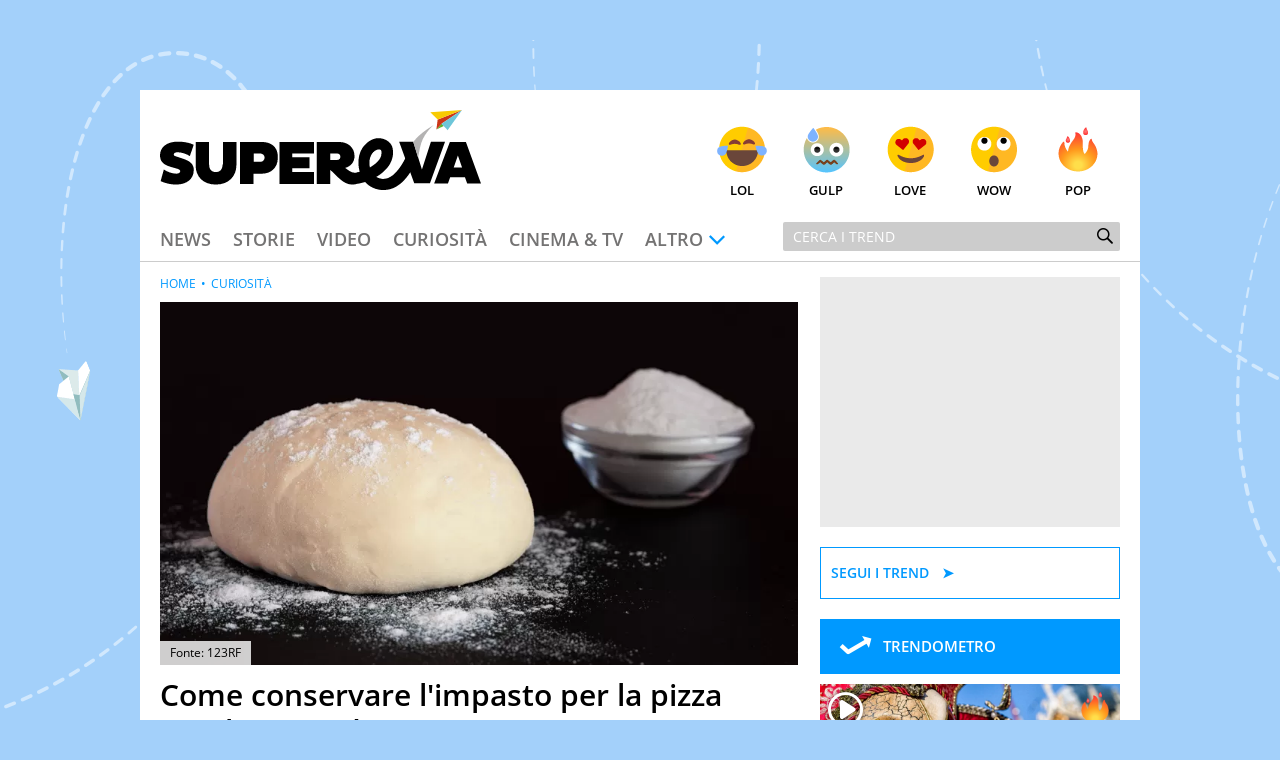

--- FILE ---
content_type: text/html; charset=UTF-8
request_url: https://www.supereva.it/come-conservare-limpasto-per-la-pizza-26649
body_size: 24098
content:
<!doctype html>
<html lang="it"  xmlns:fb="http://www.facebook.com/2008/fbml" xmlns:og="http://opengraphprotocol.org/schema/">
<head>
	<title>Come conservare l'impasto per la pizza per il giorno dopo</title>
	<link rel="canonical" href="https://www.supereva.it/come-conservare-limpasto-per-la-pizza-26649">
	
	<meta name="google-site-verification"  content="OqMNwZuDKtyOlb9cGOBKH4wBXoxwdOjDNZ2U46dg5vI" />
	<meta name="google-site-verification" content="bZYXIoOI0LTEwSNs4YVhz2QLKH400r90KAFAjzWtVoM" />
	<meta name="google-site-verification" content="lSLhEWkpGyBrXagkJAfnXrYKsBZwRYmNlr964CSyzws" /> 
	<meta name="google-site-verification" content="ashRQ9WXgZzdWPQATY4HvcZOccE--YUIbyHeVvYRehI" />
	
	<meta property="fb:app_id" content="111353285993925">
	<meta property="og:title" content="Come conservare l&#039;impasto per la pizza per il giorno dopo">
		<meta property="og:description" content="Avete preparato troppo impasto per la pizza e vi state chiedendo come conservarlo per il giorno dopo? Scopriamo insieme come fare">
	<meta property="og:type" content="website">
	<meta property="og:image" content="https://wips.plug.it/cips/supereva/cms/2016/12/impasto-pizza.jpg?w=1200&amp;h=630&amp;a=c">
	<meta property="og:url" content="https://www.supereva.it/come-conservare-limpasto-per-la-pizza-26649">
	<meta property="og:site_name" content="superEva">
	<meta property="og:locale" content="it_IT">
	<meta property="og:image:width" content="1200">
	<meta property="og:image:height" content="630">
	<meta name="description" content="Avete preparato troppo impasto per la pizza e vi state chiedendo come conservarlo per il giorno dopo? Scopriamo insieme come fare">
	<meta name="keywords" content="Come conservare l&#039;impasto per la pizza per il giorno dopo">
	<meta property="article:published_time" content="2023-04-18T10:29:00+0000" />
	<meta property="article:modified_time" content="2023-04-19T14:02:00+0000" />
	<meta name="EdDateTime" content="2023/04/19" />

	<meta charset="utf-8">
		<meta http-equiv="content-type" content="text/html; charset=utf-8">
	<meta http-equiv="X-UA-Compatible" content="IE=edge,chrome=1">
	<meta name="viewport" content="width=device-width, initial-scale=1.0, maximum-scale=1.0, user-scalable=no">

	<!-- HTML5 shim and Respond.js for IE8 support of HTML5 elements and media queries -->
	<!-- WARNING: Respond.js doesn't work if you view the page via file:// -->
	<!--[if lt IE 9]>
		<script src="https://oss.maxcdn.com/html5shiv/3.7.2/html5shiv.min.js"></script>
		<script src="https://oss.maxcdn.com/respond/1.4.2/respond.min.js"></script>
		<link rel="stylesheet" href="https://i.plug.it/supereva/themes/supereva2.0/css/common.ie.css">
	<![endif]-->


	<!-- App icons -->
	<link rel="apple-touch-icon" sizes="180x180" href="https://i.plug.it/supereva/themes/supereva2.0/img/fi/apple-touch-icon.png">
	<link rel="icon" type="image/png" href="https://i.plug.it/supereva/themes/supereva2.0/img/fi/favicon-32x32.png" sizes="32x32">
	<link rel="icon" type="image/png" href="https://i.plug.it/supereva/themes/supereva2.0/img/fi/favicon-16x16.png" sizes="16x16">
		<link rel="manifest" href="https://i.plug.it/supereva/themes/supereva2.0/img/fi/manifest.json">
		<link rel="mask-icon" href="https://i.plug.it/supereva/themes/supereva2.0/img/fi/safari-pinned-tab.svg" color="#6dc6d9">
	<link rel="shortcut icon" href="https://i.plug.it/supereva/themes/supereva2.0/img/fi/favicon.ico">
	<meta name="msapplication-config" content="https://i.plug.it/supereva/themes/supereva2.0/img/fi/browserconfig.xml">
	<meta name="theme-color" content="#ffffff">

	<!-- local CSS -->
	<link type="text/css" rel="stylesheet" href="https://i1.plug.it/supereva/themes/supereva2.0/css/common.min.css">	
<style>
.footerCorp{min-width:320px;padding:10px;box-sizing:border-box;font-size:11px;line-height:1;font-family:Arial, Helvetica, sans-serif;letter-spacing:0;color:#a3a3a3;background:#191919}.footerCorp-cnt{width:100%;max-width:1000px;margin:0 auto;display:flex;flex-flow:column nowrap;align-items:center;justify-content:space-evenly}.footerCorp__lgo{width:120px;height:22px}.footerCorp__brandLnk{padding:0 0 10px;text-align:center;display:flex;flex-flow:row wrap;justify-content:center}.footerCorp__lnk{font-size:10px;text-decoration:none;font-weight:700;color:#a3a3a3;margin:8px 4px 0;cursor:pointer}.footerCorp__lnk--cstLnk{margin:0 8px}.footerCorp__lnk:hover{transition:color 200ms cubic-bezier(0.55, 0, 0.1, 1);color:#fff}.footerCorp__cstLnk{display:flex;flex-flow:column nowrap;align-items:center}.footerCorp__cstLnk-txt{margin:10px 0 0;text-align:center;line-height:1.5;font-size:inherit;color:inherit}.footerCorp__cstLnk-cnt{text-align:center;line-height:1.5}.footerCorp__cstLnk-sps{display:block}@media only screen and (min-width: 600px){.footerCorp__cstLnk-sps{display:inline;margin:0 5px}.footerCorp__cstLnk-sps::before{content:"\002D"}}@media only screen and (min-width: 1024px){.footerCorp-cnt{flex-flow:row wrap}.footerCorp__brandLnk{height:17px;padding:0;align-items:flex-end}.footerCorp__lnk{font-size:11px;color:#a3a3a3;margin:0 4px}.footerCorp__lnk--cstLnk{margin:0 3px}.footerCorp__cstLnk{flex:1 0 100%;flex-flow:row wrap;justify-content:center;row-gap:7px}.footerCorp__brandLnk+.footerCorp__cstLnk{margin-top:10px}.footerCorp__cstLnk-cnt{margin:0 10px}.footerCorp__cstLnk-txt{margin:0 10px;text-align:left;line-height:inherit}}
</style>

	<link rel="preload" as="script" href="//securepubads.g.doubleclick.net/tag/js/gpt.js">
    <link rel="preload" as="script" href="//www.iolam.it/js/iam2.0.js?ns=vportals/web/supereva/article/1.5">
    
    <link rel="preconnect" href="//www.iolam.it" crossorigin="use-credentials">
	<link rel="preconnect" href="//adservice.google.com" crossorigin="use-credentials">
	<link rel="preconnect" href="//securepubads.g.doubleclick.net" crossorigin="use-credentials">
	<link rel="preconnect" href="//ad.crwdcntrl.net" crossorigin="use-credentials">
	<link rel="preconnect" href="//adservice.google.it" crossorigin="use-credentials">
	<link rel="preconnect" href="//b.scorecardresearch.com" crossorigin="use-credentials">
	<link rel="preconnect" href="//tpc.googlesyndication.com" crossorigin="use-credentials">
	<link rel="preconnect" href="//i2.plug.it" crossorigin="use-credentials">
	<link rel="preconnect" href="//i1.plug.it" crossorigin="use-credentials">
	<link rel="preconnect" href="//secure-it.imrworldwide.com" crossorigin="use-credentials">
	<link rel="preconnect" href="//www.facebook.com" crossorigin="use-credentials">
	
	<!--<link rel="preload" as="script" href="https://i5.plug.it/cmp/iub_conf_supereva.js">-->
	<link rel="preload" as="script" href="https://i5.plug.it/cmp/V2.6/conf/iub_conf_supereva.js">

	<link rel="preload" as="script" href="//cdn.iubenda.com/cs/tcf/stub-v2.js">
	<link rel="preload" as="script" href="//cdn.iubenda.com/cs/iubenda_cs.js">
	<link rel="preload" as="script" href="https://i5.plug.it/cmp/qciol.min.js">
	
	<link rel="preconnect" href="https://tags.crwdcntrl.net">         
	<link rel="preconnect" href="https://bcp.crwdcntrl.net">         
	<link rel="dns-prefetch" href="https://tags.crwdcntrl.net">         
	<link rel="dns-prefetch" href="https://bcp.crwdcntrl.net">
	

<meta name="robots" content="index,follow, max-image-preview:large">

<script charset="UTF-8" src="//cdn.sendpulse.com/js/push/7bf731f4315b513c4d102dbbce054134_1.js" async></script>

</head>
<body class="isDesk">

<div id="cont-wallpaper">
<!-- START DFP adwallpaper -->
<div id="adwallpaper" class="se-adheadtop">
</div>
<!-- END DFP adwallpaper -->
</div>
<!-- brand header -->
<a href="/" id="hd_brandheader" target="_blank">
	<span></span>
</a>
<!-- fine brand header -->
	

<div class="main_content" id="main_c">

<div class="header-nav">
	<div class="row se-header">
		<header>
			<h1>
				<a href="/" class="se-logo">
					<!--[if lte IE 8]>
						<img src="https://i.plug.it/supereva/themes/supereva2.0/img/supereva_logo.png" alt="" width="321" height="80">
					<![endif]-->
					<!--[if (gte IE 9)|!(IE)]><!-->
						<svg xmlns="http://www.w3.org/2000/svg" viewBox="0 0 100 25">
							<polygon points="74.5 9.9 78.9 9.9 81.6 18.6 84.4 9.9 88.8 9.9 84.1 22.9 79.2 22.9 " class="svg-a"/>
							<path d="M7.1 15.2l-2.1-0.7c-0.6-0.2-0.7-0.3-0.7-0.6 0-0.4 0.4-0.7 1.2-0.7 1.2 0 2.7 0.5 3.8 1.2l1.2-3.5c-1-0.6-2.9-1-4.8-1C2.1 9.8 0 11.7 0 14.1c0 1.9 0.9 2.9 3.1 3.6l2.4 0.7c0.5 0.2 0.8 0.4 0.8 0.7 0 0.4-0.4 0.8-1.2 0.8 -1.3 0-2.9-0.6-3.9-1.3l-1 3.6c0.9 0.5 2.9 1.1 4.8 1.1 3.5 0 5.5-1.9 5.5-4.4C10.6 17.1 9.6 16 7.1 15.2" class="svg-a"/>
							<path d="M19.5 17c0 1.5-0.8 2.4-2.1 2.4 -1.3 0-2.1-0.8-2.1-2.4V10h-4.2v7.3c0 3.5 2.3 6 6.3 6 4.1 0 6.4-2.7 6.4-6V10h-4.2V17z" class="svg-a"/>
							<path d="M31.9 10h-7v13.1h4.2v-3.2h2.7c2.7 0 4.9-1.8 4.9-4.9C36.9 11.6 34.6 10 31.9 10M31.3 16.2h-2.1v-2.6h2.1c0.7 0 1.3 0.6 1.3 1.3C32.5 15.7 32 16.2 31.3 16.2" class="svg-a"/>
							<polygon points="37.2 23.1 48 23.1 48 19.4 41.2 19.4 41.2 18.2 46.6 18.2 46.6 14.8 41.2 14.8 41.2 13.6 48 13.6 48 10 37.2 10 " class="svg-a"/>
							<path d="M60.6 19.6c-0.9 0-1.9-0.7-2.9-1.5 1.8-0.5 2.9-1.9 2.9-3.7 0-2.8-2.2-4.4-4.7-4.4h-7.1v13.1h4.2v-4.4c1.8 1.4 3.9 4.6 6.8 4.6 0.9 0 1.7-0.2 2.3-0.5l-0.4-3.3C61.4 19.6 60.9 19.6 60.6 19.6M55.2 15.6h-2.2v-2h2.2c0.7 0 1 0.5 1 1C56.2 15.1 55.9 15.6 55.2 15.6" class="svg-a"/>
							<path d="M80.4 14.9c0.1-0.3 0.4-2.7 1-4.6C82.5 6.9 85.3 4.7 85.3 4.7s-4.2 2.3-6.4 5.3L80.4 14.9z" fill="#B4B3B3"/>
							<path d="M72.5 20.4c-0.6 0.4-1.2 0.8-1.6 0.9 -0.7 0.2-1.3 0.3-1.8 0.2 -0.7-0.1-1.3-0.3-1.7-0.6 1.2-0.7 2.2-1.5 3.1-2.5 1.6-1.7 2.4-4 2-6.3 -0.3-2-2.3-3.2-4.2-3.3 -2.1-0.1-4 1.3-5.2 3 -1.4 2.1-1.6 5.1-0.9 7.5 -0.2 0.1-0.5 0.1-0.7 0.2 -2.2 0.6-1.3 3.9 0.9 3.4 0.5-0.1 1-0.3 1.5-0.4 2.1 2.4 5.7 3.2 8.8 1.9 2.5-1.1 4.4-3.4 5.8-5.8 -0.6-1.4-1.2-2.7-1.8-4.1C75.7 16.7 74.2 19 72.5 20.4M65.4 17.9c-0.5-2 0.1-4.5 2-5.4 0.4-0.2 0.8-0.2 1.3-0.1 -0.1 0 0 0.1 0.1 0.1 0.1 0.1 0.1 0.2 0.1 0.2 0.1 0.2 0.1 0.4 0.1 0.8 0 2-2 3.5-3.7 4.5C65.4 17.9 65.4 17.9 65.4 17.9" class="svg-a"/>
							<polygon points="86.1 6.1 88.4 5 87.7 4.3 " fill="#5DB130"/>
							<polygon points="86.1 6.1 87.7 4.3 94.1 0 86.5 3 " fill="#CC3517"/>
							<polygon points="86.5 3 94.1 0 84.2 0.7 " fill="#F8CA02"/>
							<polygon points="89.6 6.3 94.1 0 87.7 4.3 " fill="#6DC6D9"/>
							<path d="M90.3 10h5L100 23h-4.3l-0.7-2h-4.6l-0.7 2h-4.3L90.3 10zM91.5 18h2.6l-1.3-3.8L91.5 18z" class="svg-a"/>
						</svg>
					<!--<![endif]-->
				</a>
			</h1>
		</header>
		<div class="se-react-mnu"><!-- classe open per mostrare menu react -->
			<span class="opener ico ico_hdw"></span>
			<ul>
				<li><a href="/lol/" onclick='return IOL.SuperEva.click(this, {"debug":0,"dest_id":"lol","area":"header","box":"face","link_type":null,"box_ctr_id":null})'><span class="face lol"></span>Lol</a></li>
				<li><a href="/gulp/" onclick='return IOL.SuperEva.click(this, {"debug":0,"dest_id":"gulp","area":"header","box":"face","link_type":null,"box_ctr_id":null})'><span class="face omg"></span>Gulp</a></li>
				<li><a href="/love/" onclick='return IOL.SuperEva.click(this, {"debug":0,"dest_id":"love","area":"header","box":"face","link_type":null,"box_ctr_id":null})'><span class="face cute"></span>Love</a></li>
				<li><a href="/wow/" onclick='return IOL.SuperEva.click(this, {"debug":0,"dest_id":"wow","area":"header","box":"face","link_type":null,"box_ctr_id":null})'><span class="face wow"></span>Wow</a></li>
				<li><a href="/pop/" onclick='return IOL.SuperEva.click(this, {"debug":0,"dest_id":"pop","area":"header","box":"face","link_type":null,"box_ctr_id":null})'><span class="face pop"></span>Pop</a></li>
			</ul>
		</div>
	</div>
	<div class="row se-nav-search"><!-- classe open per mostrare menu react -->
		<span class="opener ico ico_mnu"></span>
		<nav class="se-cat-nav">
			<ul>
				<li><a href="/news/" onclick='return IOL.SuperEva.click(this, {"debug":0,"dest_id":"news","area":"header","box":"menu","link_type":null,"box_ctr_id":null})'>News</a></li>
				<li><a href="/storie/" onclick='return IOL.SuperEva.click(this, {"debug":0,"dest_id":"storie","area":"header","box":"menu","link_type":null,"box_ctr_id":null})'>Storie</a></li>
				<li><a href="/video/" onclick='return IOL.SuperEva.click(this, {"debug":0,"dest_id":"video","area":"header","box":"menu","link_type":null,"box_ctr_id":null})'>Video</a></li>
				<li><a href="/curiosita/" onclick='return IOL.SuperEva.click(this, {"debug":0,"dest_id":"curiosita","area":"header","box":"menu","link_type":null,"box_ctr_id":null})'>Curiosit&agrave;</a></li>
				<li><a href="/cinema-tv/" onclick='return IOL.SuperEva.click(this, {"debug":0,"dest_id":"cinema-tv","area":"header","box":"menu","link_type":null,"box_ctr_id":null})'>Cinema &amp; TV</a></li>
				<li>
					<span class="opener ico ico_hdw">Altro</span>
					<ul class="se-mnu-cat">
						<li><a href="/quiz-test/" onclick='return IOL.SuperEva.click(this, {"debug":0,"dest_id":"quiz-test","area":"header","box":"menu","link_type":null,"box_ctr_id":null})'>Quiz &amp; test</a></li>
						<li><a href="/musica-spettacolo/" onclick='return IOL.SuperEva.click(this, {"debug":0,"dest_id":"musica-spettacolo","area":"header","box":"menu","link_type":null,"box_ctr_id":null})'>Musica &amp; spettacolo</a></li>
						<li><a href="/ultime-notizie/" onclick='return IOL.SuperEva.click(this, {"debug":0,"dest_id":"ultime-notizie","area":"header","box":"menu","link_type":null,"box_ctr_id":null})'>Le Notizie di Oggi</a></li>
						<li><a href="/notizie-di-ieri/" onclick='return IOL.SuperEva.click(this, {"debug":0,"dest_id":"notizie-di-ieri","area":"header","box":"menu","link_type":null,"box_ctr_id":null})'>Le Notizie di Ieri</a></li>
						<li><a href="/contatti/" onclick='return IOL.SuperEva.click(this, {"debug":0,"dest_id":"contatti","area":"header","box":"menu","link_type":null,"box_ctr_id":null})'>Contatti</a></li>
					</ul>
				</li>
			</ul>
		</nav>
		<div class="se-search">
			<form action="/search/" class="se-searchform">
				<input type="search" placeholder="Cerca i trend" name="q" value="">
				<button type="submit" class="ico ico_src"></button>
			</form>
		</div><!-- /.se-searchform -->
	</div>
</div><!-- /.header-nav-->
<!-- START DFP adbillboard -->
<div id="adbillboard" class="se-adheadtop">
</div>
<!-- END DFP adbillboard -->

<section class="row">
	<div class="colSx">

<article class="foglia">
		<header class="header-articolo">
				
<figure>
	<img src="https://wips.plug.it/cips/supereva/cms/2016/12/impasto-pizza.jpg?w=850&amp;a=r">
	<span class="fonte">Fonte: 
		123RF 
   	</span>
</figure>

		<div class="se-trend">
		</div>
		<h1 class="entry-title">Come conservare l&#039;impasto per la pizza per il giorno dopo</h1>
		<p class="entry-subtitle">Avete preparato troppo impasto per la pizza e vi state chiedendo come conservarlo per il giorno dopo? Scopriamo insieme come fare</p>
	<div class="date_share-articolo">
    	<p class="date-articolo">
        	<span>Pubblicato: <time>18 Aprile 2023</time></span>        </p>
        <div class="iol-share-menu ">
<button type="button" class="iol-share-trg iol-share-menu-trg" title="condividi la pagina" aria-controls="iol-share-menu-wrapper">
<span>Condividi</span>
<svg role="presentation" xmlns="http://www.w3.org/2000/svg" viewBox="0 0 32 32" width="32" height="32"><path d="M23.08 15.04l-5.29-4.95s-.06-.05-.1-.07c-.04-.02-.08-.02-.11-.02-.16 0-.38.12-.38.3v2.48s-.01.07-.04.1c-.02.03-.06.05-.1.05-5.27.81-7.48 4.74-8.27 8.83-.03.16.19.31.29.18.9-1.27 2.09-2.29 3.48-3 1.39-.7 2.92-1.06 4.47-1.03.04 0 .08.03.11.06s.05.08.05.12v2.44c0 .06.03.12.07.17.04.05.09.08.14.11.06.02.12.03.18.01.06-.01.11-.04.16-.08l5.33-5.04s.08-.09.1-.14a.55.55 0 00-.09-.52z"/></svg>
</button>

    <template id="t-share-menu">
        <div class="iol-share-menu-wrapper" id="iol-share-menu-wrapper" aria-label="Condividi">
                        <ul class="iol-social-share iol-share-menu-list ">
    <li class="iol-social-share__itm">
        <a class="iol-social-share__trg" aria-label="Condividi su Facebook" rel="nofollow noopener" href="https://www.facebook.com/sharer/sharer.php?u=https%3A%2F%2Fwww.supereva.it%2Fcome-conservare-limpasto-per-la-pizza-26649" onclick="return iol_share(this.href)">
            <svg xmlns="http://www.w3.org/2000/svg" viewBox="0 0 32 32" width="32" height="32" role="presentation"><path d="M31 16.1c0-8.29-6.72-15.01-15-15.01S1 7.8 1 16.09c0 7.47 5.46 13.66 12.61 14.81h.09V20.43H9.86v-4.34h3.84v-3.3c0-3.76 2.24-5.84 5.67-5.84 1.2.02 2.36.12 3.49.31l-.14-.02v3.69h-1.93c-.09-.01-.18-.02-.28-.02-1.2 0-2.17.97-2.17 2.17v3h4.17l-.67 4.34h-3.53V30.9C25.54 29.74 31 23.55 31 16.08Z"/></svg>
        </a>
    </li>
    <li class="iol-social-share__itm">
        <a class="iol-social-share__trg" aria-label="Condividi su Twitter" rel="nofollow noopener" href="https://twitter.com/intent/tweet?text=Come conservare l&#039;impasto per la pizza per il giorno dopo&url=https%3A%2F%2Fwww.supereva.it%2Fcome-conservare-limpasto-per-la-pizza-26649" onclick="return iol_share(this.href)">
            <svg xmlns="http://www.w3.org/2000/svg" viewBox="0 0 32 32" width="32" height="32" role="presentation"><path d="M18.61 13.86 28.81 2h-2.42l-8.86 10.29L10.46 2H2.3L13 17.57 2.3 30h2.42l9.35-10.87L21.54 30h8.16L18.61 13.86ZM15.3 17.7l-1.08-1.55L5.59 3.82H9.3l6.96 9.95 1.08 1.55 9.05 12.94h-3.71L15.3 17.7Z"/></svg>
        </a>
    </li>

        <li class="iol-social-share__itm">
        <a class="iol-social-share__trg" aria-label="Condividi via email" rel="nofollow"  href="mailto:?subject=Come conservare l&#039;impasto per la pizza per il giorno dopo&body=https%3A%2F%2Fwww.supereva.it%2Fcome-conservare-limpasto-per-la-pizza-26649">
            <svg xmlns="http://www.w3.org/2000/svg" viewBox="0 0 32 32" width="32" height="32" role="presentation"><path d="M5.84 26.82c-2.12 0-3.83-1.72-3.84-3.83V9.02c0-.59.14-1.17.4-1.7a3.817 3.817 0 0 1 3.43-2.13h20.34c1.46 0 2.79.82 3.43 2.13.26.53.4 1.11.4 1.7v13.97c0 2.12-1.72 3.83-3.84 3.83H5.84Zm-.69-3.84c0 .38.3.68.68.69h20.34c.38 0 .68-.31.68-.69V10.73l-8.98 7.38-.04.02c-.56.3-1.19.47-1.83.47-.64 0-1.27-.16-1.84-.47l-.04-.02-8.98-7.38v12.26Zm10.56-7.6c.19.08.4.08.59 0l8.53-7.05H7.17l8.54 7.05Z"/></svg>
        </a>
    </li>
    
        <li class="iol-social-share__itm">
        <a class="iol-social-share__trg" aria-label="Condividi su Telegram" rel="nofollow noopener" target="_blank" onclick="return iol_share(this.href)" href="https://t.me/share/url?url=https%3A%2F%2Fwww.supereva.it%2Fcome-conservare-limpasto-per-la-pizza-26649&text=Come conservare l&#039;impasto per la pizza per il giorno dopo">
            <svg xmlns="http://www.w3.org/2000/svg" viewBox="0 0 32 32" width="32" height="32" role="presentation"><path d="M29.49 2.51c-.47-.47-1.16-.64-1.79-.42L3.2 10.26a1.748 1.748 0 0 0-.3 3.19l10.06 5.59 5.59 10.06c.31.56.89.9 1.53.9h.16c.69-.07 1.27-.53 1.49-1.19L29.91 4.3c.21-.63.05-1.32-.42-1.79Zm-9.81 21.41-3.26-5.87 3.73-3.73a1.756 1.756 0 0 0-.77-2.96c-.61-.16-1.27.03-1.71.49l-3.73 3.73-5.87-3.26 17.41-5.8-5.8 17.41Z"/></svg>
        </a>
    </li>
    <li class="iol-social-share__itm">
        <a class="iol-social-share__trg" aria-label="Condividi via WhatsApp" rel="nofollow noopener" href="whatsapp://send?text=Come+conservare+l%27impasto+per+la+pizza+per+il+giorno+dopo+https%3A%2F%2Fwww.supereva.it%2Fcome-conservare-limpasto-per-la-pizza-26649">
            <svg xmlns="http://www.w3.org/2000/svg" viewBox="0 0 32 32" width="32" height="32" role="presentation"><path d="M23.25 18.25S21 17.13 20.62 17c-.13 0-.38-.13-.5-.13-.25 0-.5.13-.75.38-.25.38-.87 1.12-1.12 1.38l-.13.13s-.38-.13-.5-.13c-2.37-1-4.13-3.5-4.38-3.88v-.13l.13-.13.38-.38c0-.13.13-.13.13-.25.13-.25.25-.38.38-.63v-.13c.25-.5 0-.87 0-1s-1-2.38-1.12-2.62c-.13-.5-.38-.75-.88-.75h-.13c-.25 0-1.37.12-1.88.5-.5.38-1.37 1.37-1.37 3.25 0 1.63 1 3.25 1.5 3.87v.13c1.75 2.5 3.88 4.38 6.12 5.25 2.12.88 3.12 1 3.75 1H21c.75-.13 2.37-.88 2.75-1.88.25-.75.37-1.63.13-2-.13-.37-.38-.5-.63-.62ZM16.25 1C8.12 1 1.5 7.5 1.5 15.62c0 2.62.75 5.12 2 7.38L1 30.5c0 .13 0 .25.13.37 0 .13.13.13.25.13h.12l7.75-2.5c2.13 1.12 4.5 1.75 7 1.75 8.13 0 14.75-6.5 14.75-14.62S24.38 1 16.25 1Zm0 26.25c-2.25 0-4.5-.63-6.37-1.88-.12 0-.12-.13-.25-.13h-.12l-3.87 1.25 1.25-3.75v-.37c-1.5-2-2.25-4.37-2.25-6.75 0-6.37 5.25-11.63 11.63-11.63s11.62 5.25 11.62 11.63-5.13 11.62-11.63 11.62Z"/></svg>        </a>
    </li>
        <li class="iol-social-share__itm">
        <button type="button" class="iol-social-share__trg" onclick="iolCopyToClipboard(this);" aria-label="Copia l'indirizzo della pagina"
            data-sharelink="https%3A%2F%2Fwww.supereva.it%2Fcome-conservare-limpasto-per-la-pizza-26649">
            <svg xmlns="http://www.w3.org/2000/svg" viewBox="0 0 32 32" width="32" height="32" role="presentation"><path d="M12.81 20.57c-.46 0-.91-.19-1.22-.53a1.61 1.61 0 0 1-.45-1.2c.01-.44.2-.86.53-1.16l6.24-5.81c.31-.29.72-.45 1.15-.45.46 0 .91.19 1.22.53.31.32.47.75.45 1.2-.01.44-.2.86-.53 1.16l-6.24 5.82c-.31.29-.72.45-1.15.45Zm10.08-2.21c-.46 0-.91-.19-1.22-.53-.63-.67-.6-1.72.07-2.36l3.8-3.56a3.63 3.63 0 0 0 1.1-2.61c.03-.95-.33-1.88-1-2.56a3.694 3.694 0 0 0-2.63-1.04c-1.07 0-2.1.41-2.88 1.15l-3.43 3.4a1.682 1.682 0 0 1-2.37 0c-.65-.65-.65-1.71 0-2.36l3.45-3.41A7.477 7.477 0 0 1 23 2.39c1.86-.02 3.65.7 4.98 2a6.893 6.893 0 0 1 2 4.97c-.01 1.89-.79 3.7-2.16 5.01l-3.8 3.56c-.31.29-.72.45-1.15.45ZM8.98 29.63c-1.86.02-3.65-.7-4.98-2a6.893 6.893 0 0 1-2-4.97c0-1.89.79-3.7 2.15-5l3.8-3.56a1.679 1.679 0 0 1 2.37.08c.63.67.6 1.72-.07 2.36l-3.8 3.56a3.63 3.63 0 0 0-1.1 2.61c-.03.95.33 1.88 1 2.56.71.68 1.65 1.06 2.63 1.04 1.07 0 2.11-.41 2.88-1.15l3.43-3.39a1.682 1.682 0 0 1 2.37 0c.65.65.65 1.71 0 2.36l-3.45 3.41a7.52 7.52 0 0 1-5.22 2.09Z"/></svg>
        </button>
    </li>

        <!-- 
    <li class="iol-social-share__itm">
        <a class="iol-social-share__trg" aria-label="Scarica la pagina in formato PDF" rel="nofollow" onclick="shtlck(this,event)"
            href="/">
            <svg xmlns="http://www.w3.org/2000/svg" viewBox="0 0 32 32" width="32" height="32" role="presentation"><path d="M26.5 12.29h-6V3.4h-9v8.89h-6L16 22.67l10.5-10.38Zm-21 13.34v2.97h21v-2.97h-21Z"/></svg>
        </a>
    </li>
    -->
    </ul>
            <button type="button" class="iol-share-menu-close iol-social-share__trg" aria-label="Chiudi" aria-controls="iol-share-menu-wrapper">
                <svg role="presentation" xmlns="http://www.w3.org/2000/svg" viewBox="0 0 32 32" width="32" height="32"><path d="M16 28c3.18 0 6.23-1.26 8.49-3.51C26.74 22.24 28 19.19 28 16s-1.26-6.23-3.51-8.49C22.24 5.26 19.19 4 16 4S9.77 5.26 7.51 7.51C5.26 9.76 4 12.81 4 16s1.26 6.23 3.51 8.49C9.76 26.74 12.81 28 16 28Zm-1.94-16.06c-.28-.27-.66-.42-1.06-.42-.39 0-.77.16-1.05.44s-.44.65-.44 1.05c0 .39.15.77.42 1.06l1.94 1.94-1.94 1.94c-.14.14-.26.3-.34.49-.08.18-.12.38-.12.58a1.462 1.462 0 0 0 .44 1.07c.14.14.31.25.49.33.18.08.38.11.58.11a1.491 1.491 0 0 0 1.07-.46l1.94-1.94 1.94 1.94c.28.27.66.42 1.06.42.39 0 .77-.16 1.05-.44s.44-.65.44-1.05c0-.39-.15-.77-.42-1.06L18.12 16l1.94-1.94c.27-.28.42-.66.42-1.06 0-.39-.16-.77-.44-1.05s-.65-.44-1.05-.44c-.39 0-.77.15-1.06.42l-1.94 1.94-1.94-1.94Z" fill-rule="evenodd"/></svg>
            </button>
        </div>
    </template>
    </div>
<script>
'use strict';function iolCopyToClipboard(a){navigator.clipboard&&(navigator.clipboard.writeText(a.dataset.sharelink),clipBoarded(a))}function clipBoarded(a){const b=a.parentElement;b.classList.add("iol-clipboarded-link");setTimeout(function(){b.classList.add("iol-clipboarded-link--show")},64);setTimeout(function(){b.classList.remove("iol-clipboarded-link--show")},1600)}
function getD(){return document.body.classList.contains("isMob")?"isMob":document.body.classList.contains("isTab")?"isTab":"isDesk"}
function initSocialShareMenu(){const a=document.documentElement.getElementsByClassName("iol-share-trg")[0];if("isMob"===getD()||"isTab"===getD())if(navigator.share){const b=document.querySelector("link[rel=canonical]"),c=null!==b?b.href:document.location.href;a.onclick=function(){navigator.share({url:c})}}else a.style.display="none";else{const b=document.getElementById("t-share-menu");let c=!1;let socialMenuClone=document.importNode(b.content.children[0],!0);const d=socialMenuClone.getElementsByClassName("iol-share-menu-close")[0];
a.onclick=function(){this.setAttribute("aria-expanded","true");d.setAttribute("aria-expanded","true");socialMenuClone.setAttribute("aria-hidden","false");c||(b.after(socialMenuClone),c=!0)};d.onclick=function(){this.setAttribute("aria-expanded","false");a.setAttribute("aria-expanded","false");socialMenuClone.setAttribute("aria-hidden","true")}}};
(function () {
    if (document.documentElement.getElementsByClassName("iol-share-menu").length > 0) initSocialShareMenu();
})();
</script>    </div>
	
<section class="author-info ">
        <figure class="author-avatar"  style="--author-avatar-size: 3.2rem" ">
        <a href="/esperti/giuseppe-guarino/">
        	             <img src="https://wips.plug.it/cips/supereva/cms/2023/07/giuseppe-guarino.jpg?a=c&w=60&h=60" alt="Giuseppe Guarino" width="50" height="50">
                    </a>
    </figure>
    
    <div class="author-description">
        <div id="author-bio" class="author-bio author-bio-expand" style="--expdesc-rows-numb: 0">
                            <p class="author-box-name">Giuseppe Guarino</p>
                        <p class="author-box-title">Giornalista</p>
                                                <p class="author-box-desc">Ph(D) in Diritto Comparato e processi di integrazione e attivo nel campo della ricerca, in particolare sulla Storia contemporanea di America Latina e Spagna. Collabora con numerose testate ed è presidente dell'Associazione Culturale "La Biblioteca del Sannio".</p>
                </div>
    </div>

</section>
<script>
document.onreadystatechange = function () {
    if (document.readyState === "complete") {
        /* s: expander per descrizione esperti */
        if (document.getElementsByClassName('author-bio').length > 0) {
            let supportsOrientationChange = "onorientationchange" in window,
                orientationEvent = supportsOrientationChange ? "orientationchange" : "resize";

            espertiExpander();
            window.addEventListener(orientationEvent, function () {
                espertiExpander();
            });
        }
        /* e: expander per descrizione esperti */

        /* s: accordion */
        if (document.getElementsByClassName('accordion-title').length > 0) {
            initAccordions();
        }
        /* e: accordion */
    }
}

function espertiExpander() {
    const expertBio = document.getElementsByClassName('author-bio-expand')[0],
        expertDesc = document.getElementsByClassName('author-box-desc')[0];

    // *** controllo se c'è la classe o la descrizione, altrimenti è inutile proseguire con lo script
    if(!expertBio || !expertDesc) return;

    const expertDescStyles = window.getComputedStyle(expertDesc),
        expertDescRows = expertBio.style.getPropertyValue('--expdesc-rows-numb');

    var ctaToggleDesc = expertBio.getElementsByClassName('author-box-bt')[0];

    // *** se non è presente il bt 'author-box-bt' lo creo e inserisco gli elementi alla prima esecuzione della funzione
    if (!ctaToggleDesc) {
        var ctaToggleDesc = document.createElement('button');
        ctaToggleDesc.setAttribute('class', 'se_bt__switch author-box-bt'); // .se_bt__switch classe del bt del verticale
        ctaToggleDesc.setAttribute('aria-label', 'leggi di più');

        ctaToggleDesc.addEventListener('click', function () {
            if (expertBio.classList.contains('author-bio-expand--open')) {
                expertBio.classList.replace('author-bio-expand--open', 'author-bio-expand--close')
                ctaToggleDesc.setAttribute('aria-label', 'leggi di più');
            } else {
                expertBio.classList.replace('author-bio-expand--close', 'author-bio-expand--open');
                ctaToggleDesc.setAttribute('aria-label', 'leggi di meno');
            }
        });

        expertBio.appendChild(ctaToggleDesc);
        // expertBio.style.setProperty('--expdesc-rows-numb', expertDescRows);
    }
    else {
    	ctaToggleDesc.addEventListener('click', function () {
            if (expertBio.classList.contains('author-bio-expand--open')) {
                expertBio.classList.replace('author-bio-expand--open', 'author-bio-expand--close')
                ctaToggleDesc.setAttribute('aria-label', 'leggi di più');
            } else {
                expertBio.classList.replace('author-bio-expand--close', 'author-bio-expand--open');
                ctaToggleDesc.setAttribute('aria-label', 'leggi di meno');
            }
        });
    }

    // *** reset alla situazione iniziale (serve se si gira il device)
    if (expertBio.classList.contains('author-bio-expand--open')) {
        expertBio.classList.remove('author-bio-expand--open');
        ctaToggleDesc.setAttribute('aria-label', 'leggi di più');
    }
 // *** utilizzo il timeout per esser sicuro che l'altezza dell'elemento con il testo sia corretta
    setTimeout(function () {
        //console.log(expertDesc.scrollHeight, '>', expertDesc.clientHeight)
        if (expertDesc.scrollHeight > expertDesc.clientHeight) {
            expertBio.classList.contains('author-bio-expand--open') ? expertBio.classList.replace('author-bio-expand--open', 'author-bio-expand--close') : expertBio.classList.add('author-bio-expand--close');

            ctaToggleDesc.setAttribute('aria-label', 'leggi di più');

            // *** rimuovo l'attributo disabled
            ctaToggleDesc.removeAttribute('disabled');

            // if (expertDesc.clientHeight > (parseFloat(expertDescStyles.getPropertyValue('line-height')) * expertDescRows)) {
            //     expertBio.style.setProperty('--expdesc-rows-numb', expertDescRows);
            // }
        } else {
            expertBio.classList.contains('author-bio-expand--close') ? expertBio.classList.replace('author-bio-expand--close', 'author-bio-expand--open') : expertBio.classList.add('author-bio-expand--open');

            // *** nascondo il bottone se la descrizione ha un'altezza minore del n. di righe preimpostate come visibili moltiplicate per l'interlinea
            if (expertDesc.clientHeight <= Math.round((parseFloat(expertDescStyles.getPropertyValue('line-height'))) * expertDescRows)) {
                ctaToggleDesc.setAttribute('disabled', 'disabled');
                ctaToggleDesc.setAttribute('aria-label', 'non attivo');
            }
        }
    }, 200);
}
/* e: expander per descrizione esperti */

/* s: accordion */
function initAccordions() {
    const accordionToggles = document.querySelectorAll('.accordion-title');
    accordionToggles.forEach(el => {
        let accordionItem = el.parentNode;
        el.addEventListener('click', function () {
            accordionItem.classList.toggle('accordion-item--open');
        });
    });
}
</script>
	</header>	
	
	<nav class="se-breadcrumbs">
		<a href="/">home</a>
		<a href="/curiosita/" class="lk">Curiosit&agrave;</a>
	</nav>
	

	<div class="entry-content">
<p>Se ami la <strong>pizza fatta in casa</strong> ma ti ritrovi spesso ad aver preparato troppo impasto rispetto a quello di cui hai bisogno, sei nel posto giusto! Una delle sfide pi&ugrave; comuni per gli amanti della pizza fatta in casa &egrave; sapere <strong>come conservare correttamente l&rsquo;impasto in eccesso</strong>.</p><!-- START DFP admputop2 --><aside id="admputop2" class="adv admputop2">
</aside><!-- END DFP admputop2 --><ul class="iol-toc"><li><a href="#iol-toc-0b33c695eca7d548ba5f616cdc4a1334">Lievitazione e maturazione dell'impasto per la pizza: le differenze</a></li><li><a href="#iol-toc-6f4165cb99789a28522455f49c52bf62">Impasto per pizza: come conservarlo per il giorno dopo</a></li><li><a href="#iol-toc-ea722c0cb4336c0b8a713167042febe5">Dove si conserva l'impasto della pizza?</a></li><li><a href="#iol-toc-f15f51c994291d1b9795aadeb0165aac">Come conservare gli impasti prima e dopo la lievitazione</a></li></ul><p>Con la giusta tecnica di conservazione, si pu&ograve; tranquillamente evitare che esso diventi secco, duro o perda la sua consistenza ideale. E magari gustarci un&rsquo;ottima pizza (<a href="https://www.supereva.it/pizza-napoletana-bruciata-fa-male-non-e-piu-cosi-secondo-esperti-81209">napoletana</a>, romana o in teglia che sia), anche a casa. Ma farlo &egrave; molto utile anche per ridurre gli sprechi.</p><p>In questo articolo, andremo quindi a scoprire alcuni preziosi consigli su <strong>come conservare l&rsquo;impasto per la pizza per il giorno dopo</strong>, in modo da poter gustare una deliziosa pizza fatta in casa ogni volta che lo desideriamo. Andiamo a scoprire insieme tutto ci&ograve; che c&rsquo;&egrave; da sapere.<div>
<aside id="amelie_container" class="adv"></aside>
</div></p><h2 id="iol-toc-0b33c695eca7d548ba5f616cdc4a1334">Lievitazione e maturazione dell&rsquo;impasto per la pizza: le differenze</h2><p>Partiamo con il dire che bisogna comprendere la differenza tra lievitazione e maturazione dell&rsquo;<strong>impasto per la pizza</strong>. Sono spesso due termini confusi e utilizzati come sinonimi, ma si tratta in realt&agrave; di due processi distinti.</p><p>La <strong>lievitazione</strong> &egrave; il processo in cui il <strong>lievito,</strong> un fungo presente nell&rsquo;impasto, <strong>converte gli zuccheri in anidride carbonica e alcol etilico</strong>. Questo meccanismo fa s&igrave; che la massa dell&rsquo;impasto cresca, a causa della formazione di bolle di gas. Si tratta quindi del processo che conferisce alla pizza la sua leggerezza e sofficit&agrave;.</p><p>D&rsquo;altra parte, la <strong>maturazione dell&rsquo;impasto</strong> avviene dopo la lievitazione. Consiste nella <strong>formazione della pasta e della maglia glutinica</strong>, attraverso la trasformazione delle proteine della farina, appunto, in glutine. Durante la maturazione, le strutture pi&ugrave; complesse come proteine, amidi e grassi vengono scomposte progressivamente in elementi pi&ugrave; semplici, contribuendo a sviluppare il sapore e la consistenza dell&rsquo;impasto.</p><p>Quindi, mentre la lievitazione si riferisce principalmente alla produzione di gas dall&rsquo;attivit&agrave; del lievito, la maturazione riguarda la trasformazione chimica e strutturale dell&rsquo;impasto nel corso del tempo.</p><p>Entrambi i processi sono importanti per ottenere una pizza perfetta, con la giusta consistenza, sapore e struttura. Comprendere la differenza tra lievitazione e maturazione pu&ograve; aiutarti a gestire l&rsquo;impasto per la tua pizza in teglia fatta in casa in modo pi&ugrave; consapevole e ottenere risultati deliziosi.</p><p>Per far <strong>lievitare e maturare correttamente l&rsquo;impasto per la pizza</strong>, &egrave; importante seguire alcune semplici ma importanti pratiche. Per la lievitazione, lascia l&rsquo;impasto coperto in un luogo caldo e privo di correnti d&rsquo;aria per consentire al lievito di svolgere la sua attivit&agrave; e far gonfiare la massa. Il <strong>tempo di lievitazione</strong> dipender&agrave; dal tipo di lievito usato e dalla ricetta che stai seguendo. Per quanto riguarda la maturazione, basta lasciare l&rsquo;<strong>impasto coperto in frigorifero</strong> per un periodo di tempo pi&ugrave; lungo, anche durante la notte.</p><h2 id="iol-toc-6f4165cb99789a28522455f49c52bf62">Impasto per pizza: come conservarlo per il giorno dopo</h2><p>Se ti ritrovi con un <strong>impasto per la pizza in eccesso</strong>, ci sono diverse opzioni per <strong>conservarlo per il giorno dopo</strong> o oltre. Se l&rsquo;impasto non &egrave; ancora stato condito, puoi conservarlo in frigorifero o, ancora meglio, in <strong>congelatore.</strong> Si tratta del modo migliore per non farlo asciugare, n&eacute; fargli perdere consistenza.</p><p><a href="https://www.supereva.it/pizza-impasto-teglia-capovolta-75663"><strong>Scopri anche:&ndash; Pizza, l&rsquo;impasto sulla teglia capovolta: il trucco geniale</strong> </a></p><p>Se <strong>la pizza &egrave; gi&agrave; stata farcita</strong> con il pomodoro e altri ingredienti, dovrai <strong>precuocerla nel forno statico prima di conservarla</strong>. Puoi farla cuocere per circa 5 minuti a 200&deg;C, in modo che il pomodoro si asciughi leggermente e l&rsquo;impasto si rafforzi. Dopo la precottura, puoi conservare la pizza in frigorifero o nel congelatore.</p><h2 id="iol-toc-ea722c0cb4336c0b8a713167042febe5">Dove si conserva l&rsquo;impasto della pizza?</h2><p>S&igrave;, ma dove si conserva l&rsquo;impasto della pizza? La risposta dipende dalla <strong>durata di conservazione</strong> desiderata. Se hai bisogno di rimandare la preparazione della pizza solo per poche ore, puoi conservare l&rsquo;impasto a riposo a temperatura ambiente. Basta metterlo in una <strong>ciotola</strong> e coprirlo con della pellicola trasparente per alimenti o con un canovaccio bagnato per mantenerlo umido e prevenire la formazione di crosta in superficie.</p><p>Se devi invece <strong>conservare l&rsquo;impasto per il giorno dopo o per un paio di giorni</strong>, puoi semplicemente riporlo in <strong>frigorifero.</strong> Mettilo in un contenitore ermetico o coprilo con della pellicola trasparente e conservalo nel frigorifero <strong>per un massimo di 48 ore</strong>. Assicurati di controllarlo sempre prima dell&rsquo;uso, al fine di assicurarti che non abbia assorbito odori indesiderati dall&rsquo;interno dell&rsquo;elettrodomestico.</p><p>Se, invece, hai bisogno di <strong>conservare l&rsquo;impasto per la pizza per un periodo pi&ugrave; lungo</strong>, come pi&ugrave; di tre giorni o anche una settimana, dovrai optare per la conservazione nel <strong>congelatore.</strong> In questo caso bisogna mettere l&rsquo;impasto in un contenitore ermetico o avvolgerlo bene in pellicola trasparente o alluminio, quindi riporlo in freezer. L&rsquo;<strong>impasto congelato</strong> pu&ograve; conservarsi per <strong>diverse settimane o anche mesi</strong>, a seconda della qualit&agrave; dell&rsquo;impasto e delle condizioni di conservazione. Ricorda di etichettare chiaramente l&rsquo;impasto con la data di conservazione prima di riporlo in frigorifero o nel congelatore, in modo da poterlo trovare correttamente quando ne avrai bisogno, senza paura di sbagliare.</p><h2 id="iol-toc-f15f51c994291d1b9795aadeb0165aac">Come conservare gli impasti prima e dopo la lievitazione</h2><p>Fin qui sembra tutto chiaro. Ma <strong>come fare a conservare gli impasti prima e dopo la lievitazione</strong>? Se hai bisogno di conservare gli <strong>impasti per la pizza gi&agrave; pronti per la lievitazione ma non ancora lievitati</strong>, il modo migliore &egrave; <strong>congelarli.</strong> Una volta che hai dato la forma desiderata alla massa, disponi i panetti ottenuti su una teglia rivestita con carta forno, facendo attenzione a distanziarli bene l&rsquo;uno dall&rsquo;altro.</p><p>Coprili con un foglio di alluminio per alimenti e mettili in freezer per congelarli. Una volta che saranno induriti, puoi trasferirli nei classici sacchetti per alimenti per garantirti una conservazione pi&ugrave; lunga. Quando poi vorrai utilizzare gli impasti congelati, preleva la quantit&agrave; necessaria e lasciala lievitare a temperatura ambiente per almeno 4 o 5 ore, in modo che si scongeli e completi l&rsquo;ultima fase della lievitazione prima della cottura.</p><p>Se invece hai <strong>impasti che sono gi&agrave; lievitati</strong> e hai bisogno di conservarli per un breve periodo di tempo, come poche ore, puoi tenerli a temperatura ambiente, coperti con della <strong>pellicola trasparente</strong> in una ciotola. Tuttavia, se hai bisogno di conservarli per un periodo pi&ugrave; lungo, &egrave; consigliabile utilizzare ancora il <strong>freezer</strong>. Metti l&rsquo;impasto in un contenitore ermetico o coprilo con della pellicola trasparente e conservalo in congelatore con le stesse regole gi&agrave; viste per gli impasti non lievitati.</p><p>Seguendo queste indicazioni, potrai conservare gli impasti prima e dopo la lievitazione in modo appropriato, con la garanzia che siano pronti per la cottura quando ne avrai bisogno.</p><p>In conclusione, la conservazione corretta dell&rsquo;impasto della pizza e di altri tipi di prodotti da forno &egrave; essenziale per garantire risultati deliziosi e di qualit&agrave; quando si prepara la nostra ricetta preferita. Tenendo conto della durata della conservazione necessaria, &egrave; possibile scegliere tra diverse opzioni grazie alle quali evitare gli sprechi!</p>
	</div>
</article>

<div class="se-ligatus">
	<!-- Composite Start -->
	<div data-type="_mgwidget" data-widget-id="1156254"></div> <script>(function(w,q){w[q]=w[q]||[];w[q].push(["_mgc.load"])})(window,"_mgq");</script>
	<script src="https://jsc.mgid.com/site/724803.js" async></script>
	<!-- Composite End -->        
</div><!-- tabler -->
<div class="se-related-topic">
	<h3>Leggi anche</h3>
	<ul>
	<!-- <div class="box" data-evnt="supereva_64033,post,suggested"> -->
	<li>
	<a href="/pizza-fatta-in-casa-ecco-cosa-accade-se-usi-il-mattarello-64033" class="title" onclick='return IOL.SuperEva.click(this, {"debug":null,"dest_id":"supereva_64033","area":"post","box":"suggested","link_type":null,"box_ctr_id":null})' data-md5='e454e80a8356e6d438e9d8d83d0b1724'>Pizza fatta in casa, ecco cosa accade se usi il mattarello</a>
	</li>
	<!-- </div> -->

	<!-- <div class="box" data-evnt="supereva_23323,post,suggested"> -->
	<li>
	<a href="/quanto-pesa-una-pizza-a-seconda-del-tipo-23323" class="title" onclick='return IOL.SuperEva.click(this, {"debug":null,"dest_id":"supereva_23323","area":"post","box":"suggested","link_type":null,"box_ctr_id":null})' data-md5='90fb6bc1b385168a68325f415453fb60'>Dieta, qual &egrave; la pizza che pesa di meno sul nostro stomaco? Non &egrave; la margherita</a>
	</li>
	<!-- </div> -->

	<!-- <div class="box" data-evnt="supereva_75842,post,suggested"> -->
	<li>
	<a href="/la-verita-sul-pane-a-lievitazione-naturale-cosa-devi-sapere-75842" class="title" onclick='return IOL.SuperEva.click(this, {"debug":null,"dest_id":"supereva_75842","area":"post","box":"suggested","link_type":null,"box_ctr_id":null})' data-md5='3f6ce9e12592715150c318e4b82ee6d7'>La verit&agrave; sul pane a lievitazione naturale: cosa devi sapere</a>
	</li>
	<!-- </div> -->

	<!-- <div class="box" data-evnt="supereva_81209,post,suggested"> -->
	<li>
	<a href="/pizza-napoletana-bruciata-fa-male-non-e-piu-cosi-secondo-esperti-81209" class="title" onclick='return IOL.SuperEva.click(this, {"debug":null,"dest_id":"supereva_81209","area":"post","box":"suggested","link_type":null,"box_ctr_id":null})' data-md5='fcdbade0cf1904097292e12f0b6af07a'>La pizza bruciata fa male? Non &egrave; come pensi: devi cambiare idea</a>
	</li>
	<!-- </div> -->

	<!-- <div class="box" data-evnt="supereva_75663,post,suggested"> -->
	<li>
	<a href="/pizza-impasto-teglia-capovolta-75663" class="title" onclick='return IOL.SuperEva.click(this, {"debug":null,"dest_id":"supereva_75663","area":"post","box":"suggested","link_type":null,"box_ctr_id":null})' data-md5='3f4b4fd63ea28e360b1a27d1570a00c2'>Pizza, l&#039;impasto sulla teglia capovolta: il trucco geniale</a>
	</li>
	<!-- </div> -->

	<!-- <div class="box" data-evnt="supereva_77449,post,suggested"> -->
	<li>
	<a href="/pizza-piu-cara-al-mondo-e-italiana-ma-non-si-tratta-di-briatore-77449" class="title" onclick='return IOL.SuperEva.click(this, {"debug":null,"dest_id":"supereva_77449","area":"post","box":"suggested","link_type":null,"box_ctr_id":null})' data-md5='2987d456857ba240f0d5c87ae7cc241f'>Pizza pi&ugrave; cara al mondo &egrave; italiana ma non si tratta di Briatore</a>
	</li>
	<!-- </div> -->

	<!-- <div class="box" data-evnt="supereva_67642,post,suggested"> -->
	<li>
	<a href="/hai-mai-pensato-di-congelare-l-impasto-dei-biscotti-67642" class="title" onclick='return IOL.SuperEva.click(this, {"debug":null,"dest_id":"supereva_67642","area":"post","box":"suggested","link_type":null,"box_ctr_id":null})' data-md5='30461632ba3d51f600aef480f679b464'>Hai mai pensato di congelare l&#039;impasto dei biscotti?</a>
	</li>
	<!-- </div> -->

	<!-- <div class="box" data-evnt="supereva_78065,post,suggested"> -->
	<li>
	<a href="/il-modo-corretto-per-affettare-la-pizza-non-e-con-il-coltello-78065" class="title" onclick='return IOL.SuperEva.click(this, {"debug":null,"dest_id":"supereva_78065","area":"post","box":"suggested","link_type":null,"box_ctr_id":null})' data-md5='8aeb97496261cbbfbc4fe009054fa05a'>Il modo corretto per affettare la pizza non &egrave; con il coltello</a>
	</li>
	<!-- </div> -->

		</ul>
</div><!-- /.entry-related news-min-list -->

<!-- /tabler -->
	<!--
	<div class="se-commenti">
		<h3>Lascia un commento</h3>
		<div class="fb-comments" data-href="https://www.supereva.it/come-conservare-limpasto-per-la-pizza-26649" data-numposts="3" data-mobile="true"></div>
	</div>
	 -->
	<!-- /.comments -->
<!-- tabler -->
<div class="se-piuvisti" id="se-most-clicked">
	<h3>I pi&ugrave; cliccati delle ultime 24 ore</h3>
	<ul>
		<li>

<div class="my-class" data-evnt="supereva_96974,news,most-clicked">
	<a href="/auguri-paolo-conticini-i-vip-che-festeggiano-con-lattore-il-compleanno-del-10-gennaio-96974" data-md5='ba17bb1847808faca0e01aa11cbb17ad'>
	
		<!-- image -->
		<figure>
			<span class="ico type ico_art"></span>
			<img class="lazy" data-original="https://wips.plug.it/cips/supereva/cms/2021/02/iolansafoto_pivetti-conticini.jpg?w=170&h=93&a=c" alt="Auguri Paolo Conticini, i vip che festeggiano con l&#039;attore il compleanno del 10 Gennaio" src="[data-uri]">
		</figure>
		<!-- title for all boxex except of hp top -->
		<h4>Auguri Paolo Conticini, i vip che festeggiano con l&#039;attore il compleanno del 10 Gennaio</h4>
		<p></p>
			</a>
</div>

		</li>
		<li>

<div class="my-class" data-evnt="supereva_97026,news,most-clicked">
	<a href="/emily-watson-compie-gli-anni-il-14-gennaio-ecco-tutti-i-vip-che-festeggiano-il-compleanno-97026" data-md5='6b499497759a0e91fcc0db584a2d0de9'>
	
		<!-- image -->
		<figure>
			<span class="ico type ico_art"></span>
			<img class="lazy" data-original="https://wips.plug.it/cips/supereva/cms/2026/01/schermata-2026-01-13-alle-11-58-14.png?w=170&h=93&a=c" alt="Emily Watson compie gli anni il 14 Gennaio: ecco tutti i vip che festeggiano il compleanno" src="[data-uri]">
		</figure>
		<!-- title for all boxex except of hp top -->
		<h4>Emily Watson compie gli anni il 14 Gennaio: ecco tutti i vip che festeggiano il compleanno</h4>
		<p></p>
			</a>
</div>

		</li>
		<li>

<div class="my-class" data-evnt="supereva_46396,news,most-clicked">
	<a href="/vera-storia-carnevale-sue-origini-46396" data-md5='65da311963dec0bfe6b01a0f40d8b40e'>
	
		<!-- image -->
		<figure>
			<span class="face pop"></span>
			<span class="ico type ico_vid"></span>
			<img class="lazy" data-original="https://wips.plug.it/cips/supereva/cms/2023/05/carnevale-2024.jpg?w=170&h=93&a=c" alt="Perch&eacute; il Carnevale inizia il 17 gennaio? La leggenda di Sant&#039;Antonio Abate e il fuoco degli inferi" src="[data-uri]">
		</figure>
		<!-- title for all boxex except of hp top -->
		<h4>Perch&eacute; il Carnevale inizia il 17 gennaio? La leggenda di Sant&#039;Antonio Abate e il fuoco degli inferi</h4>
		<p></p>
			</a>
</div>

		</li>
		<li>

<div class="my-class" data-evnt="supereva_97042,news,most-clicked">
	<a href="/weekend-milano-cortina-olimpiadi-prezzo-folle-97042" data-md5='77bbc384aa1560c9966c0a6387723b91'>
	
		<!-- image -->
		<figure>
			<span class="face wow"></span>
			<span class="ico type ico_art"></span>
			<img class="lazy" data-original="https://wips.plug.it/cips/supereva/cms/2026/01/olimpiadi-milano-cortina.jpg?w=170&h=93&a=c" alt="Quanto costa un weekend a Cortina durante le Olimpiadi Milano-Cortina? Il prezzo folle per una coppia" src="[data-uri]">
		</figure>
		<!-- title for all boxex except of hp top -->
		<h4>Quanto costa un weekend a Cortina durante le Olimpiadi Milano-Cortina? Il prezzo folle per una ...</h4>
		<p></p>
			</a>
</div>

		</li>
		<li>

<div class="my-class" data-evnt="supereva_97069,news,most-clicked">
	<a href="/robot-maggiordomo-animali-domestici-97069" data-md5='877f4b98148ca87b8921fa6b7ef49260'>
	
		<!-- image -->
		<figure>
			<span class="ico type ico_art"></span>
			<img class="lazy" data-original="https://wips.plug.it/cips/supereva/cms/2026/01/robot-per-animale-domestico.jpg?w=170&h=93&a=c" alt="Addio ai sensi di colpa: il robot maggiordomo che si prende cura dei tuoi animali quando non ci sei" src="[data-uri]">
		</figure>
		<!-- title for all boxex except of hp top -->
		<h4>Addio ai sensi di colpa: il robot maggiordomo che si prende cura dei tuoi animali quando non ci sei</h4>
		<p></p>
			</a>
</div>

		</li>
		<li>

<div class="my-class" data-evnt="supereva_96994,news,most-clicked">
	<a href="/tanti-auguri-massimo-lopez-chi-sono-i-vip-che-festeggiano-il-compleanno-l11-gennaio-96994" data-md5='883a7c2a8361129207b63ea691a87e92'>
	
		<!-- image -->
		<figure>
			<span class="ico type ico_art"></span>
			<img class="lazy" data-original="https://wips.plug.it/cips/supereva/cms/2026/01/massimo-lopez.jpg?w=170&h=93&a=c" alt="Tanti auguri Massimo Lopez, chi sono i vip che festeggiano il compleanno l&#039;11 gennaio" src="[data-uri]">
		</figure>
		<!-- title for all boxex except of hp top -->
		<h4>Tanti auguri Massimo Lopez, chi sono i vip che festeggiano il compleanno l&#039;11 gennaio</h4>
		<p></p>
			</a>
</div>

		</li>
		<li>

<div class="my-class" data-evnt="supereva_96996,news,most-clicked">
	<a href="/buon-compleanno-bruno-barbieri-i-vip-che-festeggiano-con-lo-chef-il-compleanno-del-12-gennaio-96996" data-md5='f8bd6fd9db42752cf4ffe9597ed546f3'>
	
		<!-- image -->
		<figure>
			<span class="ico type ico_art"></span>
			<img class="lazy" data-original="https://wips.plug.it/cips/supereva/cms/2026/01/bruno-barbieri.jpg?w=170&h=93&a=c" alt="Buon compleanno Bruno Barbieri, i vip che festeggiano con lo chef il compleanno del 12 Gennaio" src="[data-uri]">
		</figure>
		<!-- title for all boxex except of hp top -->
		<h4>Buon compleanno Bruno Barbieri, i vip che festeggiano con lo chef il compleanno del 12 Gennaio</h4>
		<p></p>
			</a>
</div>

		</li>
		<li>

<div class="my-class" data-evnt="supereva_97006,news,most-clicked">
	<a href="/auto-non-grattare-piu-il-ghiaccio-dal-parabrezza-il-trucco-domestico-che-protegge-il-vetro-97006" data-md5='0349c7e3d11104a3695fa6996a436c56'>
	
		<!-- image -->
		<figure>
			<span class="ico type ico_art"></span>
			<img class="lazy" data-original="https://wips.plug.it/cips/supereva/cms/2021/01/parabrezza.jpg?w=170&h=93&a=c" alt="Auto, non grattare pi&ugrave; il ghiaccio dal parabrezza: il trucco domestico che protegge il vetro" src="[data-uri]">
		</figure>
		<!-- title for all boxex except of hp top -->
		<h4>Auto, non grattare pi&ugrave; il ghiaccio dal parabrezza: il trucco domestico che protegge il vetro</h4>
		<p></p>
			</a>
</div>

		</li>
	</ul>
</div><!-- /.se-piuvisti -->

<!-- /tabler -->
<!-- tabler -->
<section class="popolari_facebook">
	<h3 class="ico ico_fcbq">pi&ugrave; popolari su facebook nelle ultime 24 ore</h3>
	<ol>
					
<li>

<div class="my-class" data-evnt="supereva_46396,popular-facebook,trends">
	<a href="/vera-storia-carnevale-sue-origini-46396" data-md5='65da311963dec0bfe6b01a0f40d8b40e'>
	
		<!-- image -->
		<figure>
			<span class="face pop"></span>
			<span class="ico type ico_vid"></span>
			<img class="lazy" data-original="https://wips.plug.it/cips/supereva/cms/2023/05/carnevale-2024.jpg?w=850&a=r" alt="Perch&eacute; il Carnevale inizia il 17 gennaio? La leggenda di Sant&#039;Antonio Abate e il fuoco degli inferi" src="[data-uri]">
		</figure>
		<!-- title for all boxex except of hp top -->
		<h4>Perch&eacute; il Carnevale inizia il 17 gennaio? La leggenda di Sant&#039;Antonio Abate e il fuoco degli inferi</h4>
		<p></p>
			</a>
</div>

</li>
					
<li>

<div class="my-class" data-evnt="supereva_30887,popular-facebook,trends">
	<a href="/giorni-della-merla-perche-si-chiamano-cosi-30887" data-md5='c3d0771e27ef42ec7a5f03ef905fd0a0'>
	
		<!-- image -->
		<figure>
			<span class="ico type ico_vid"></span>
			<img class="lazy" data-original="https://wips.plug.it/cips/supereva/cms/2024/01/giorni-della-merla.jpg?w=850&a=r" alt="Giorni della merla 2026 da brividi: la leggenda che quest&#039;anno potrebbe accadere davvero" src="[data-uri]">
		</figure>
		<!-- title for all boxex except of hp top -->
		<h4>Giorni della merla 2026 da brividi: la leggenda che quest&#039;anno potrebbe accadere davvero</h4>
		<p></p>
			</a>
</div>

</li>
					
<li>

<div class="my-class" data-evnt="supereva_91547,popular-facebook,trends">
	<a href="/oroscopo-febbraio-2025-stelle-91547" data-md5='9ff3d48f02c2a54fba00874110ddde08'>
	
		<!-- image -->
		<figure>
			<span class="ico type ico_art"></span>
			<img class="lazy" data-original="https://wips.plug.it/cips/supereva/cms/2016/06/oroscopo.jpg?w=850&a=r" alt="Oroscopo, il 19 Febbraio pu&ograve; sconvolgere la vita a questi due segni zodiacali" src="[data-uri]">
		</figure>
		<!-- title for all boxex except of hp top -->
		<h4>Oroscopo, il 19 Febbraio pu&ograve; sconvolgere la vita a questi due segni zodiacali</h4>
		<p></p>
			</a>
</div>

</li>
	</ol>
	<a href="/popolari-facebook/" class="vedi_tutti ico ico_hrt">vedi tutti</a>
</section><!-- ./popolari_facebook -->
<!-- /tabler -->
	</div><!-- ./colSx -->
	<aside class="colDx">
<div>
<!-- START DFP admputop -->
<aside id="admputop" class="adv admputop">
</aside>
<!-- END DFP admputop -->
</div>
<div class="segui_trend">
	<span class="ico">segui i trend</span>
	<div class="fb-like" data-href="https://www.facebook.com/supereva.it" data-layout="button_count" data-action="like" data-size="large" data-show-faces="true" data-share="false" data-width="120"></div>
</div>
	
<!-- tabler -->
<section class="lista_lanci" id="section_rank_news">
		<h3 class="tit_trend">
		<a href="/trending/"><span class="ico ico_trd"></span>trendometro</a>
	</h3>
	<ol class="se-double se-tpuno">
		
					
<li>

<div class="my-class" data-evnt="supereva_46396,sidebar,popular">
	<a href="/vera-storia-carnevale-sue-origini-46396" data-md5='65da311963dec0bfe6b01a0f40d8b40e'>
	
		<!-- image -->
		<figure>
			<span class="face pop"></span>
			<span class="ico type ico_vid"></span>
			<img src="https://wips.plug.it/cips/supereva/cms/2023/05/carnevale-2024.jpg?w=850&a=r" alt="Perch&eacute; il Carnevale inizia il 17 gennaio? La leggenda di Sant&#039;Antonio Abate e il fuoco degli inferi">
		</figure>
		<!-- title for all boxex except of hp top -->
		<h4>Perch&eacute; il Carnevale inizia il 17 gennaio? La leggenda di Sant&#039;Antonio Abate e il fuoco ...</h4>
		<p></p>
			</a>
</div>

</li>
					
<li>

<div class="my-class" data-evnt="supereva_97042,sidebar,popular">
	<a href="/weekend-milano-cortina-olimpiadi-prezzo-folle-97042" data-md5='77bbc384aa1560c9966c0a6387723b91'>
	
		<!-- image -->
		<figure>
			<span class="face wow"></span>
			<span class="ico type ico_art"></span>
			<img src="https://wips.plug.it/cips/supereva/cms/2026/01/olimpiadi-milano-cortina.jpg?w=850&a=r" alt="Quanto costa un weekend a Cortina durante le Olimpiadi Milano-Cortina? Il prezzo folle per una coppia">
		</figure>
		<!-- title for all boxex except of hp top -->
		<h4>Quanto costa un weekend a Cortina durante le Olimpiadi Milano-Cortina? Il prezzo folle ...</h4>
		<p></p>
			</a>
</div>

</li>
					
<li>

<div class="my-class" data-evnt="supereva_97069,sidebar,popular">
	<a href="/robot-maggiordomo-animali-domestici-97069" data-md5='877f4b98148ca87b8921fa6b7ef49260'>
	
		<!-- image -->
		<figure>
			<span class="ico type ico_art"></span>
			<img src="https://wips.plug.it/cips/supereva/cms/2026/01/robot-per-animale-domestico.jpg?w=850&a=r" alt="Addio ai sensi di colpa: il robot maggiordomo che si prende cura dei tuoi animali quando non ci sei">
		</figure>
		<!-- title for all boxex except of hp top -->
		<h4>Addio ai sensi di colpa: il robot maggiordomo che si prende cura dei tuoi animali ...</h4>
		<p></p>
			</a>
</div>

</li>
					
<li>

<div class="my-class" data-evnt="supereva_97006,sidebar,popular">
	<a href="/auto-non-grattare-piu-il-ghiaccio-dal-parabrezza-il-trucco-domestico-che-protegge-il-vetro-97006" data-md5='0349c7e3d11104a3695fa6996a436c56'>
	
		<!-- image -->
		<figure>
			<span class="ico type ico_art"></span>
			<img src="https://wips.plug.it/cips/supereva/cms/2021/01/parabrezza.jpg?w=850&a=r" alt="Auto, non grattare pi&ugrave; il ghiaccio dal parabrezza: il trucco domestico che protegge il vetro">
		</figure>
		<!-- title for all boxex except of hp top -->
		<h4>Auto, non grattare pi&ugrave; il ghiaccio dal parabrezza: il trucco domestico che protegge il ...</h4>
		<p></p>
			</a>
</div>

</li>
					
<li>

<div class="my-class" data-evnt="supereva_97035,sidebar,popular">
	<a href="/perche-cosi-tanti-terremoti-in-diverse-parti-ditalia-le-nuove-ricerche-sul-legame-tra-le-scosse-97035" data-md5='e287f357b94c3fec852fc18046005836'>
	
		<!-- image -->
		<figure>
			<span class="ico type ico_gal"></span>
			<img src="https://wips.plug.it/cips/supereva/cms/2026/01/sismografo-1.jpg?w=850&a=r" alt="Perch&eacute; cos&igrave; tanti terremoti in diverse parti d&#039;Italia? Le nuove ricerche sul legame tra le scosse">
		</figure>
		<!-- title for all boxex except of hp top -->
		<h4>Perch&eacute; cos&igrave; tanti terremoti in diverse parti d&#039;Italia? Le nuove ricerche sul legame ...</h4>
		<p></p>
			</a>
</div>

</li>
					
<li>

<div class="my-class" data-evnt="supereva_97032,sidebar,popular">
	<a href="/il-trucco-dellasciugamano-che-elimina-lodore-di-muffa-dal-bucato-invernale-97032" data-md5='c4fb6355bfe4bd24d8149a547a656685'>
	
		<!-- image -->
		<figure>
			<span class="ico type ico_art"></span>
			<img class="lazy-sidebar" data-original="https://wips.plug.it/cips/supereva/cms/2022/03/asciugatrice_6.jpg?w=850&a=r" alt="Il trucco dell&#039;asciugamano che elimina l&#039;odore di muffa dal bucato invernale" src="[data-uri]">
		</figure>
		<!-- title for all boxex except of hp top -->
		<h4>Il trucco dell&#039;asciugamano che elimina l&#039;odore di muffa dal bucato invernale</h4>
		<p></p>
			</a>
</div>

</li>
					
<li>

<div class="my-class" data-evnt="supereva_97066,sidebar,popular">
	<a href="/indovinello-mattone-peso-soluzione-97066" data-md5='2eed646f42ae555681f89f444d440f44'>
	
		<!-- image -->
		<figure>
			<span class="ico type ico_art"></span>
			<img class="lazy-sidebar" data-original="https://wips.plug.it/cips/supereva/cms/2026/01/mattone.jpg?w=850&a=r" alt="Se un mattone pesa pesa 1 kg pi&ugrave; mezzo mattone... qual &egrave; il peso giusto? La risposta pi&ugrave; intuitiva &egrave; spesso quella sbagliata" src="[data-uri]">
		</figure>
		<!-- title for all boxex except of hp top -->
		<h4>Se un mattone pesa pesa 1 kg pi&ugrave; mezzo mattone... qual &egrave; il peso giusto? La risposta ...</h4>
		<p></p>
			</a>
</div>

</li>
					
<li>

<div class="my-class" data-evnt="supereva_97078,sidebar,popular">
	<a href="/paghi-100-e-ma-potresti-portarti-a-casa-un-dipinto-di-picasso-da-1-milione-di-euro-come-fare-97078" data-md5='0a50ca7932ba61f8633ac2923a0f6c3c'>
	
		<!-- image -->
		<figure>
			<span class="ico type ico_art"></span>
			<img class="lazy-sidebar" data-original="https://wips.plug.it/cips/supereva/cms/2026/01/schermata-2026-01-16-alle-09-52-26.png?w=850&a=r" alt="Paghi 100 &euro; ma potresti portarti a casa un dipinto di Picasso da 1 milione di euro: come fare" src="[data-uri]">
		</figure>
		<!-- title for all boxex except of hp top -->
		<h4>Paghi 100 &euro; ma potresti portarti a casa un dipinto di Picasso da 1 milione di euro: ...</h4>
		<p></p>
			</a>
</div>

</li>
					
<li>

<div class="my-class" data-evnt="supereva_96998,sidebar,popular">
	<a href="/pasta-al-ragu-di-nutria-ecco-chi-e-lo-chef-che-la-cucina-da-anni-dove-si-puo-mangiare-96998" data-md5='59d4cfeaba3ec8b8462347bc1c99f084'>
	
		<!-- image -->
		<figure>
			<span class="ico type ico_art"></span>
			<img class="lazy-sidebar" data-original="https://wips.plug.it/cips/supereva/cms/2026/01/nutria.jpg?w=850&a=r" alt="Pasta al rag&ugrave; di nutria, ecco chi &egrave; lo chef che la cucina da anni: dove si pu&ograve; mangiare" src="[data-uri]">
		</figure>
		<!-- title for all boxex except of hp top -->
		<h4>Pasta al rag&ugrave; di nutria, ecco chi &egrave; lo chef che la cucina da anni: dove si pu&ograve; mangiare</h4>
		<p></p>
			</a>
</div>

</li>
					
<li>

<div class="my-class" data-evnt="supereva_91219,sidebar,popular">
	<a href="/minestrone-ingredienti-cosa-non-mettere-91219" data-md5='b1a933de428cde8735d7fc5186c2f5ce'>
	
		<!-- image -->
		<figure>
			<span class="ico type ico_art"></span>
			<img class="lazy-sidebar" data-original="https://wips.plug.it/cips/supereva/cms/2025/01/minestrone.jpg?w=850&a=r" alt="Minestrone, non bisogna mai mettere questi due ingredienti: rovini il sapore" src="[data-uri]">
		</figure>
		<!-- title for all boxex except of hp top -->
		<h4>Minestrone, non bisogna mai mettere questi due ingredienti: rovini il sapore</h4>
		<p></p>
			</a>
</div>

</li>
		</ol><!-- ./se-double se-tpuno -->
	</section><!-- ./lista_lanci -->
<!-- /tabler -->
<!-- START DFP admpufoot -->
<aside id="admpufoot" class="adv admputop">
</aside>
<!-- END DFP admpufoot -->
<script>
function onclickpromo() {
	var promobox=document.getElementsByClassName('se-box-promo');
	Array.from(promobox).forEach(function(b) {
		const box_name = b.getAttribute('data-content_box_name');
		let area = b.getAttribute('data-content_box_area');
		if (typeof area === typeof undefined || area === null ) {
			area = '';
		}
		const elements = b.getElementsByTagName('a');
		Array.from(elements).forEach(function(el, j, array) {
			const id_post = el.getAttribute('data-content_box_id_post');
			const num_links_tot = array.length;
			const href=el.getAttribute("href");
			el.addEventListener("click", function() {
				return IOL.EVNT.evMngr.getAClickH(this,{"domain":"www.supereva.it", "area":area, "box":box_name, "dest_id":id_post, "doc_id":"",  "box_ctr_id":id_post, "pag_id":"", "page":"", "link_type": (j+1), "cat1": "", "cat2": href, "cat3": num_links_tot, "breakpoint": "", "ref_host" : IOL.EVNT.evMngr.getHostFromUrl(document.referrer) || IOL.EVNT.evMngr.eventTypes.pgmp.ref_host, "ref_path" : IOL.EVNT.evMngr.getPathFromUrl(document.referrer) || IOL.EVNT.evMngr.eventTypes.pgmp.ref_path}) (event);
			}, false); 
		});
	});
}

if (window.addEventListener)
    window.addEventListener("load", onclickpromo, false);
else if (window.attachEvent)
    window.attachEvent("onload", onclickpromo);
else window.onload = onclickpromo;
</script>	</aside><!-- ./colDx -->
</section><!-- /.row -->
<script>
window.IOL = window.IOL || {};
window.IOL.CbConfig = {
	"fbAppId" : "111353285993925",
	"sharingSelector" : "a.ico_fcbs",
	"site" : "https://www.supereva.it/"
}
</script>
<script type="application/ld+json">
{
"@context": "http://schema.org",
"@type": "Article",
"mainEntityOfPage": {
"@type": "WebPage",
"@id": "https://www.supereva.it/come-conservare-limpasto-per-la-pizza-26649"
},
"headline": "Come conservare l&#039;impasto per la pizza per il giorno dopo",
"image": {
"@type": "ImageObject",
"url": "https://wips.plug.it/cips/supereva/cms/2016/12/impasto-pizza.jpg",
"height": 694,
"width": 1217
},
"dateModified": "2023-04-19T14:02:00+0000",
"author":{"@type":"Person","name":"Giuseppe Guarino","url":"https:\/\/www.supereva.it\/esperti\/giuseppe-guarino\/","jobTitle":"Giornalista","description":"Ph(D) in Diritto Comparato e processi di integrazione e attivo nel campo della ricerca, in particolare sulla Storia contemporanea di America Latina e Spagna. Collabora con numerose testate ed \u00e8 presidente dell'Associazione Culturale \"La Biblioteca\u00a0del\u00a0Sannio\".","image":"https:\/\/wips.plug.it\/cips\/supereva\/cms\/2023\/07\/giuseppe-guarino.jpg?a=c&w=60&h=60"},"publisher": {
"@type": "Organization",
"name": "Supereva",
"logo": {
"@type": "ImageObject",
"url": "https://i1.plug.it/supereva/themes/supereva2.0/img/supereva_logo.png"
}
},
"description": "Avete preparato troppo impasto per la pizza e vi state chiedendo come conservarlo per il giorno dopo? Scopriamo insieme come fare"
}
</script>
<script type="application/ld+json">
{
"@context": "http://schema.org",
"@type": "BreadcrumbList",
"itemListElement": [{
"@type": "ListItem",
"position": 1,
"item": {
"@id": "https://www.supereva.it/",
"name": "Home"
}
}
,{
"@type": "ListItem",
"position": 2,
"item": {
"@id": "https://www.supereva.it/curiosita/",
"name": "Curiosit&agrave;"
}
}
]
}
</script>

	<section class="row bottom_link">
		<div class="bottomSx">
			<ul>
				<li><a href="/trending/">Trendometro</a></li>
				<li><a href="/lifestyle/">Lifestyle</a></li>
				<li><a href="/news/">News</a></li>
				<li><a href="/video/">Video</a></li>
				<li><a href="/animali/">Animali</a></li>
				<li><a href="/curiosita/">Curiosit&agrave;</a></li>
				<li><a href="/storie/">Storie</a></li>
				<li><a href="/tech-giochi/">Tech &amp; giochi</a></li>
				<li><a href="/come-fare/">Come fare</a></li>
				<li><a href="/popolari-facebook/">Popolari Facebook</a></li>
				<li><a href="/viaggi/">Viaggi</a></li>
				<li><a href="/contatti/">Contatti</a></li>
			</ul>
		</div>
		<div class="bottomDx">
			<h5>Segui il trend</h5>
			<ul class="bottom_social">
				<li><a target="_blank" href="https://www.facebook.com/supereva.it" class="ico ico_fcbq"></a></li>
			</ul>
		</div>
	</section>
	<section class="row">
	<div class="corporate_link">
			<h4>Virgilio &egrave;:</h4>
			<ul>
				<li><a href="https://notizie.virgilio.it/">NOTIZIE</a></li>
				<li><a href="https://sport.virgilio.it/">SPORT</a></li>
				<li><a href="https://motori.virgilio.it/">MOTORI</a></li>
				<li><a href="https://video.virgilio.it/">VIDEO</a></li>
				<li><a href="https://sapere.virgilio.it/">SAPERE</a></li>
				<li><a href="https://oroscopo.virgilio.it/">OROSCOPO</a></li>
				<li><a href="https://www.virgilio.it/italia/index?ckset=force&cityRedirect=true">IN CITT&Agrave;</a></li>
				<li><a href="https://initalia.virgilio.it/">IN ITALIA</a></li>
				<li><a href="https://aziende.virgilio.it/">AZIENDE</a></li>
				<li><a href="https://eventi.virgilio.it/">EVENTI</a></li>
			</ul>
		</div>
	</section>
	<!-- START DFP admpufoot2 -->
<aside id="admpufoot2" class="adv admputop">
</aside>
<!-- END DFP admpufoot2 -->
	<footer class="main_footer">
		<div class="footerCorp">
		    <div class="footerCorp-cnt">
				<svg xmlns="http://www.w3.org/2000/svg" viewBox="0 0 200 36.6" class="footerCorp__lgo">
		    <path fill="#FFFFFF" d="M47.5 13.4h3.4v16.9h-3.4zM59.3 13.4V6.9h-4.2v6.5h-2.7v3.8h2.7v13.1h4.2V17.2h3.1v-3.8zM79.9 30.1h-2.4v-2.8c-1.3 2.1-3.9 3.2-6.4 3.2-4.9 0-8.7-3.4-8.7-8.7s3.9-8.6 8.7-8.6c2.5 0 5.2 1 6.4 3.1v-2.7h2.4v16.5zm-8.9-2c3.5 0 6.4-2.2 6.4-6.3S74 15.6 71 15.6c-3.5 0-6.3 2.4-6.3 6.2 0 3.7 2.7 6.3 6.3 6.3zM83.2 6.3h2.4v23.8h-2.4zM89.5 13.1h2.4v17h-2.4zM112.4 30.1H110v-2.8c-1.3 2.1-3.9 3.2-6.4 3.2-4.9 0-8.7-3.4-8.7-8.7s3.9-8.6 8.7-8.6c2.5 0 5.2 1 6.4 3.1v-2.7h2.4v16.5zm-8.9-2c3.5 0 6.4-2.2 6.4-6.3s-3.4-6.2-6.4-6.2c-3.5 0-6.3 2.4-6.3 6.2 0 3.7 2.8 6.3 6.3 6.3z"/>
		    <path fill="#FFCE06" d="M93.9 6.8c0-1.8-1.5-3.3-3.3-3.3-1.8 0-3.3 1.5-3.3 3.3h6.6z"/>
		    <path fill="#FF005C" d="M87.4 6.8c0 1.8 1.5 3.3 3.3 3.3 1.8 0 3.3-1.5 3.3-3.3h-6.6z"/>
		    <path fill="#FFFFFF" d="M133.5 17.8c-.7-1.7-1.9-3-3.4-3.9a10.02 10.02 0 0 0-11.6 1c-.9.8-1.5 1.7-2 2.8-.5 1.1-.7 2.4-.7 3.7 0 2.7 1.1 5 2.8 6.6 1.7 1.6 4 2.5 6.5 2.5s4.8-.9 6.5-2.5c1.7-1.6 2.8-3.9 2.8-6.6-.2-1.3-.4-2.5-.9-3.6zm-8.6 8.8c-1.5 0-2.8-.5-3.8-1.4-1-.9-1.6-2.2-1.6-3.8 0-.8.2-1.5.4-2.1.4-.9 1.1-1.6 1.9-2.2.8-.5 1.9-.8 3-.8 1.5 0 2.8.5 3.8 1.4.5.4.9 1 1.1 1.6.3.6.4 1.3.4 2.1 0 1.6-.6 2.9-1.6 3.8-.7.9-2.1 1.4-3.6 1.4zM150.8 17c-.5-1.4-1.3-2.6-2.4-3.3-1.1-.8-2.6-1.2-4.2-1.2-1.1 0-2.2.2-3.3.8-.4.2-.7.4-1.1.7v-1.2H136v17.6h3.8v-9.5c0-.9.1-1.5.3-2.1.4-.8.9-1.4 1.7-1.8.7-.4 1.6-.6 2.4-.6.5 0 1 .1 1.3.3.5.2 1 .6 1.3 1.2.3.6.5 1.4.5 2.4v10.1h3.8V20.2c.1-1.2 0-2.2-.3-3.2zM153.6 6.9h3.8v23.4h-3.8zM159.8 13.4h3.8v17h-3.8zM197.5 14.9a8.29 8.29 0 0 0-6.3-2.4c-2.5 0-4.8.9-6.4 2.4a9.14 9.14 0 0 0-2.6 6.5c0 2.7 1 5 2.6 6.6a9 9 0 0 0 6.4 2.5c1.8 0 3.4-.4 4.8-1.3 1.4-.8 2.6-2.1 3.3-3.6l.4-.9-3.9-.9-.3.5c-.4.7-1 1.3-1.8 1.7-.7.4-1.6.6-2.6.6-1.3 0-2.5-.4-3.3-1.1-.6-.5-1.1-1.4-1.4-2.1h13.4s.1-1.6.1-2c.1-2.6-.8-4.9-2.4-6.5zm-9.6 2.6c.9-.7 2-1.1 3.3-1.1 1.3 0 2.4.4 3.2 1.1.6.5 1.1 1.1 1.3 2.1h-9.3c.4-1 .9-1.5 1.5-2.1z"/>
		    <path fill="#8ED800" d="M165 6.8c0-1.8-1.5-3.3-3.3-3.3-1.8 0-3.3 1.5-3.3 3.3h6.6z"/>
		    <path fill="#FFCE06" d="M158.5 6.8c0 1.8 1.5 3.3 3.3 3.3 1.8 0 3.3-1.5 3.3-3.3h-6.6z"/>
		    <path fill="#FFFFFF" d="M180.8 17c-.5-1.4-1.3-2.6-2.4-3.3-1.1-.8-2.6-1.2-4.2-1.2-1.1 0-2.2.2-3.3.8-.4.2-.7.4-1.1.7v-1.2H166v17.6h3.8v-9.5c0-.9.1-1.5.3-2.1.4-.8.9-1.4 1.7-1.8.7-.4 1.6-.6 2.4-.6.5 0 1 .1 1.3.3.5.2 1 .6 1.3 1.2.3.6.5 1.4.5 2.4v10.1h3.8V20.2c.1-1.2 0-2.2-.3-3.2z"/>
		    <path fill="#2B0052" d="M46 6.8c0 1.8 1.5 3.3 3.3 3.3 1.8 0 3.3-1.5 3.3-3.3H46z"/>
		    <path fill="#20C3F3" d="M52.5 6.8c0-1.8-1.5-3.3-3.3-3.3C47.5 3.6 46 5 46 6.8h6.5z"/>
		    <path fill="#FF005C" d="M0 18.3a18.3 18.3 0 0 0 36.6 0H0z"/>
		    <path fill="#8ED800" d="M18.3 0C8.2 0 0 8.5 0 18.3h36.6C36.6 8.5 28.4 0 18.3 0z"/>
		    <path fill="#2B0052" d="M10.9 18.3c0 4.1 3.3 7.4 7.4 7.4 4.1 0 7.4-3.3 7.4-7.4H10.9z"/>
		    <path fill="#FFCE06" d="M18.3 6.4c-6.6 0-12 5.3-12 11.9h24c0-6.6-5.4-11.9-12-11.9z"/>
		    <path fill="#20C3F3" d="M18.3 10.9c-4.1 0-7.4 3.2-7.4 7.4h14.8c0-4.2-3.3-7.4-7.4-7.4z"/>
		</svg> 
				<div class="footerCorp__brandLnk">
					<a rel="nofollow" href="https://www.libero.it" class="footerCorp__lnk" >LIBERO</a>
					<a rel="nofollow" href="https://www.virgilio.it" class="footerCorp__lnk" >VIRGILIO</a>
					<a rel="nofollow" href="https://www.paginegialle.it" class="footerCorp__lnk" >PAGINEGIALLE</a>
					<a rel="nofollow" href="https://shop.paginegialle.it/" class="footerCorp__lnk" >PAGINEGIALLE&nbsp;SHOP</a>
					<a rel="nofollow" href="https://www.pgcasa.it" class="footerCorp__lnk" >PGCASA</a>
					<a rel="nofollow" href="https://www.paginebianche.it" class="footerCorp__lnk" >PAGINEBIANCHE</a>
					<a rel="nofollow" href="https://www.tuttocitta.it" class="footerCorp__lnk" >TUTTOCITT&Agrave;</a>
					<a rel="nofollow" href="https://dilei.it" class="footerCorp__lnk" >DILEI</a>
					<a rel="nofollow" href="https://siviaggia.it" class="footerCorp__lnk" >SIVIAGGIA</a>
					<a rel="nofollow" href="https://quifinanza.it" class="footerCorp__lnk" >QUIFINANZA</a>
					<a rel="nofollow" href="https://www.buonissimo.it" class="footerCorp__lnk" >BUONISSIMO</a>
					<a href="https://www.supereva.it" class="footerCorp__lnk" >SUPEREVA</a>
				</div>
				<div class="footerCorp__cstLnk">
					<div class="iubenda-advertising-preferences-link" style="display:none"></div>
					<div class="footerCorp__cstLnk-cnt">
						<a rel="nofollow" href="https://www.italiaonline.it/corporate/chi-siamo/" class="footerCorp__lnk footerCorp__lnk--cstLnk" >Chi siamo</a>
						<a rel="nofollow" href="https://info.virgilio.it/note-legali/" class="footerCorp__lnk footerCorp__lnk--cstLnk" >Note Legali</a>
						<a rel="nofollow" href="https://privacy.italiaonline.it/common/cookie/privacy_virgilio.html" class="footerCorp__lnk footerCorp__lnk--cstLnk" >Privacy</a>
						<a rel="nofollow" href="https://privacy.italiaonline.it/common/cookie/privacy_detail.php" class="footerCorp__lnk footerCorp__lnk--cstLnk" >Cookie Policy</a>
						<a href="#" onclick="try{_iub.cs.api.openPreferences()}catch(e){}; return false;" rel="nofollow" class="footerCorp__lnk footerCorp__lnk--cstLnk">Preferenze&nbsp;sui&nbsp;cookie</a>
						<a rel="nofollow" href="https://aiuto.virgilio.it/" class="footerCorp__lnk footerCorp__lnk--cstLnk" >Aiuto</a>
					</div>
					<p class="footerCorp__cstLnk-txt">
						&copy; Italiaonline S.p.A. 2026<span class="footerCorp__cstLnk-sps"></span>Direzione e coordinamento di Libero Acquisition S.&aacute; r.l.<span class="footerCorp__cstLnk-sps"></span>P. IVA 03970540963
					</p>
				</div>
		    </div>
		</div>
	</footer><!-- /.main_footer -->

</div><!-- /.main_content -->


	<!-- iubenda -->
	<!--<script type="text/javascript" src="https://i5.plug.it/cmp/iub_conf_supereva.js"></script>-->
	<script type="text/javascript" src="https://i5.plug.it/cmp/V2.6/conf/iub_conf_supereva.js"></script>

<script type="text/javascript" src="//cdn.iubenda.com/cs/tcf/stub-v2.js"></script>
<script type="text/javascript" src="//cdn.iubenda.com/cs/iubenda_cs.js" charset="UTF-8" async></script>
<!-- /iubenda -->
<!-- IOL/Iubenda -->
<script src='https://i5.plug.it/cmp/qciol.min.js' async="true"></script>
<!-- /IOL/Iubenda -->
		

<!-- Facebook Pixel Code -->
<script type="text/plain" class="_iub_cs_activate" data-iub-purposes="4, 5">
!function(f,b,e,v,n,t,s)
{if(f.fbq)return;n=f.fbq=function()

{n.callMethod? n.callMethod.apply(n,arguments):n.queue.push(arguments)}
;
if(!f._fbq)f._fbq=n;n.push=n;n.loaded=!0;n.version='2.0';
n.queue=[];t=b.createElement(e);t.async=!0;
t.src=v;s=b.getElementsByTagName(e)[0];
s.parentNode.insertBefore(t,s)}(window, document,'script',
'https://connect.facebook.net/en_US/fbevents.js');
fbq('init', '293502678046321');
fbq('track', 'PageView');
fbq('trackSingle', '293502678046321', 'ViewContent');
</script>
<!-- End Facebook Pixel Code -->
<script>var pubAdsCfg={slot:"default", deferredDivId:false, inread: true, "customCriteria": {"adv_bs":"come|conservare|limpasto|per|la|pizza", 'adv_playertv':true, "adv_sentiment":"positive"}};</script>	
<script type="text/javascript" src="https://www.iolam.it/js/iam2.0.js?ns=vportals/web/supereva/article/1.5" async="async"></script>
	
	
	
<!-- 
<noscript id="deferred-styles">
</noscript>
<script>
		var loadDeferredStyles = function() {
			var addStylesNode = document.getElementById("deferred-styles");
			var replacement = document.createElement("div");
			replacement.innerHTML = addStylesNode.textContent;
			document.body.appendChild(replacement)
			addStylesNode.parentElement.removeChild(addStylesNode);
		};
		var raf = window.requestAnimationFrame || window.mozRequestAnimationFrame ||
		window.webkitRequestAnimationFrame || window.msRequestAnimationFrame;
		if (raf) raf(function() { window.setTimeout(loadDeferredStyles, 0); });
		else window.addEventListener('load', loadDeferredStyles);
</script>
-->
<script>
function downloadJSAtOnload() {
    var element = document.createElement("script");
    element.src = "https://i2.plug.it/supereva/themes/supereva2.0/js/supereva.js?,jquery-1.11.3,bxslider-4.2.5,lazyload-1.9.7,act-lazyload,jquery.hc-sticky-1.2.43,iol.utils,iol.evnt,app,trend,peity,quantum,iolcb,perf-monitor";
    document.body.appendChild(element);
    element.onload = function() {
    }
	}

if (window.addEventListener)
    window.addEventListener("load", downloadJSAtOnload, false);
else if (window.attachEvent)
    window.attachEvent("onload", downloadJSAtOnload);
else window.onload = downloadJSAtOnload;
</script>


<!-- Nielsen New -->
<script>
  // Static Queue Snippet
! function(t, n) {
    t[n] = t[n] || {
        nlsQ: function(e, o, c, r, s, i) {
            return s = t.document, r = s.createElement("script"), r.async = 1, r.src =
                ("http:" === t.location.protocol ? "http:" : "https:") + "//cdn-gl.imrworldwide.com/conf/" +
                e + ".js#name=" + o + "&ns=" + n, i = s.getElementsByTagName("script")[0],
                i.parentNode.insertBefore(r, i), t[n][o] = t[n][o] || {
                    g: c || {},
                    ggPM: function(e, c, r, s, i) {
                        (t[n][o].q = t[n][o].q || []).push([e, c, r, s, i])
                    }
                }, t[n][o]}}}
(window, "NOLBUNDLE");

  // SDK Initialization
var nSdkInstance = NOLBUNDLE.nlsQ("P1466A148-4641-4C80-82C5-EB2E812702C3", "nlsnInstance");
  
  // Content Metadata 
  var nielsenMetadata = {
    type: 'static', 
    assetid: '7f0e0fc0ebbdbc5f6b8ee4dca57e96de',
    section: 'superEvaTrend_BRW' 
    }; 
    
  // Event 'staticstart' Call
  nSdkInstance.ggPM("staticstart", nielsenMetadata);
</script>
<!-- Fine Nielsen New -->

<!--  Libero COMSCORE start - Version 1.57 -->
<script type="text/javascript">
	document.write(unescape("%3Cscript src='" + (document.location.protocol == "https:" ? "https://ssl-i" : "http://i") + ".plug.it/iplug/js/lib/iol/tr/comscore/beacon.js'%3E%3C/script%3E"));
</script>
<script type="text/javascript">
	document.write(unescape("%3Cscript id='libero_tracking_js_site' src='" + (document.location.protocol == 'https:' ? 'https://ssl-i.plug.it/iplug/js/lib/iol/tr' : 'http://i.plug.it/iplug/js/lib/iol/tr') + "/data/www.supereva.it/comscore_www.supereva.it.min.js'%3E%3C/script%3E"));
	document.write(unescape("%3Cscript id='libero_tracking_js_engine' src='" + (document.location.protocol == 'https:' ? 'https://ssl-i.plug.it/iplug/js/lib/iol/tr' : 'http://i.plug.it/iplug/js/lib/iol/tr') + "/engine/comscore_engine_1.60.min.js'%3E%3C/script%3E"));
</script>
<noscript>
	<img src="http://b.scorecardresearch.com/p?c1=2&amp;c2=13259779&amp;cj=1&amp;name=moqu.fixed.supereva_trend.others&amp;ns_site=moqu" alt="" />
</noscript>
<!-- Libero COMSCORE end -->
<script type="text/javascript">
        function refreshTagging(){
                Libero.getTracking( { callJS: 1, cacheCountername: 1 } );
                //trac.record().post();
        }
</script>

<!-- Google Analytics GA 4-->
<script async src="https://www.googletagmanager.com/gtag/js?id=G-VQWCCB6CBL"></script>
<script>
  window.dataLayer = window.dataLayer || [];
  function gtag(){dataLayer.push(arguments);}
  gtag('js', new Date());  gtag('config', 'G-VQWCCB6CBL', { 'use_amp_client_id': true, 'anonymize_ip': true });
</script>
<!-- /Google Analytics -->
   
<!-- IOL Analytics 1.0.0RC2 -->
<script src="//i.plug.it/iplug/js/lib/iol/analytics/data/www-supereva-it/tracking_www-supereva-it.min.js"></script>
<script src="//i.plug.it/iplug/js/lib/iol/analytics/engine/IOL.Analytics.Tracking.min.js"></script>
<script type="text/javascript">
var iat = new IOL.Analytics.Tracking.Engine({});
iat.send();
</script>
<noscript><img src="//italiaonline01.wt-eu02.net/215973748390194/wt.pl?p=315,moqu.web.supereva_trend.noscript&amp;cg1=moqu&amp;cg2=web&amp;cg3=supereva_trend&amp;cg4=noscript&amp;cg7=moqu.web.supereva_trend.noscript" height="1" width="1" alt=""></noscript>
<!-- START DFP adoutofpage -->
<div id="adoutofpage">
</div>
<!-- END DFP adoutofpage -->
<!-- START DFP adinterstitial -->
<div id="adinterstitial">
</div>
<!-- END DFP adinterstitial -->
<!-- START DFP inpicture -->
<div id="inpicture">
</div>
<!-- END DFP inpicture -->

<!-- Facebook Pixel Code -->
<script>
!function(f,b,e,v,n,t,s){if(f.fbq)return;n=f.fbq=function(){n.callMethod?
n.callMethod.apply(n,arguments):n.queue.push(arguments)};if(!f._fbq)f._fbq=n;
n.push=n;n.loaded=!0;n.version='2.0';n.queue=[];t=b.createElement(e);t.async=!0;
t.src=v;s=b.getElementsByTagName(e)[0];s.parentNode.insertBefore(t,s)}(window,
document,'script','https://connect.facebook.net/en_US/fbevents.js');
fbq('init', '188121324955929');
fbq('track', 'PageView');
</script>
<noscript>
<img height="1" width="1" style="display:none" src="https://www.facebook.com/tr?id=188121324955929&ev=PageView&noscript=1"/>
</noscript>
<!-- DO NOT MODIFY -->
<!-- End Facebook Pixel Code -->

<!-- ADV Functions -->
<script type="text/javascript">
var is_desktop = '1';

function fixAdv(param) {
	let timeoutAdv;
	if(is_desktop == '1') {
            let objTop = document.getElementById('admputop'),
                 objBtt = document.getElementById('admpufoot'),
                 objBttPos,
                 scrTop = false;
                 if (objBtt === null) {
                 	objBtt = document.getElementById('bottom-link');
                 }
            objTop.parentNode.classList.add('advContFixed');
            let mCn = document.getElementsByClassName('advContFixed')[0];
            let mCnTop;
            setTimeout(function(){
            	mCnTop = mCn.getBoundingClientRect().top
            },60);
            let initialScrl = window.pageYOffset || document.body.scrollTop;
            if(param.h <= 599 ) {
                    if (timeoutAdv) {
                            window.cancelAnimationFrame(timeoutAdv);
                    }
                    timeoutAdv = window.requestAnimationFrame(function () {
                            window.addEventListener('scroll', function () {
                                    let scrl = window.pageYOffset || document.body.scrollTop;
                                    if(scrl >= (mCnTop + initialScrl) ){
                                            objTop.classList.add('fixIt');

                                            if(objBtt && isHidden(objBtt) === false) {
                                                    objBttPos = Math.round(objBtt.getBoundingClientRect().top);
                                                    slideObjTop(scrl);
                                            }
                                    } else if ( scrl < (mCnTop + initialScrl)) {
                                            objTop.classList.remove('fixIt');
                                            scrTop = false;
                                    }
                            });
                        });
                        function slideObjTop(scrl){
                                let vH = window.innerHeight;
                                if(objBttPos - vH <= 0 && !scrTop){
                                        objTop.style.position = 'absolute';
                                        objTop.style.top = scrl - 250 +'px';
                                        scrTop = true;
                                } else if (objBttPos - vH > 0 && scrTop) {
                                        objTop.removeAttribute('style');
                                        scrTop = false;
                                }
                        }
                        function isHidden(el) {
                                return (el.offsetParent === null)
                        }
                }
        }
}

var _htmlTag = document.documentElement,
_body = document.body;

/* adv 320x1 temporizzato */
function adv_320_tempor(realAdvHeight, timeout_s) {
    // var header = document.querySelector('.header_page'), //necessario solo se si riattiva fixheader
    var advheight = 100;

    _htmlTag.classList.add('box320x1');
    _htmlTag.style.setProperty('--ad320-height', (realAdvHeight > advheight) ? realAdvHeight : advheight + 'px');
    _htmlTag.style.setProperty('--ad320-realheight', realAdvHeight + 'px');

    var timeoutBanner;
    window.addEventListener('scroll', function (event) {
        if (timeoutBanner) {
            window.cancelAnimationFrame(timeoutBanner);
        }
        timeoutBanner = window.requestAnimationFrame(function () {
            if (_htmlTag.classList.contains('box320x1')) {
                setTimeout(function () {
                    // header.removeAttribute('style'); //necessario solo se si riattiva fixheader
                    _htmlTag.classList.remove('box320x1');
                }, (timeout_s * 1000));
            }
        });
    }, false);
}

/* sticky footer */
function adv_stk_ftt(advheight) {
        _htmlTag.style.setProperty('--ad320stk-height', advheight + 'px');
        _htmlTag.style.setProperty('padding-bottom', advheight + 'px');
        document.querySelector('.stk_320x1').classList.add('stk_320x1--active')
}

</script>
<!-- Tracking performance -->
<script>
var supereva_performance={
		abilita_performance: false,
		fetchTime: 0,
		workerTime: 0,
		totalTime: 0,
		downloadTime: 0,
		ttfb: 0,
		domInteractive: 0,
		doc_id: '',
		page_id: 'post',
		breakpoint: 1,
		test_ab: 1};

if ("performance" in window) {
	  if ("PerformanceObserver" in window) {
		  supereva_performance.abilita_performance = true;
		  var perfObserver = new PerformanceObserver(function(list, obj) {
		    var entries = list.getEntriesByName(location.href);
		    for (var i = 0; i < entries.length; i++) {
		    	var pageNav = entries[i];
		    	supereva_performance.fetchTime = pageNav.responseEnd - pageNav.fetchStart;
		    	if (pageNav.workerStart > 0) {
		    		supereva_performance.workerTime = pageNav.responseEnd - pageNav.workerStart;
		    	}
		    	supereva_performance.totalTime = pageNav.responseEnd - pageNav.requestStart;
		    	supereva_performance.downloadTime = pageNav.responseEnd - pageNav.responseStart;
				// Time to First Byte (TTFB)
		    	supereva_performance.ttfb = pageNav.responseStart - pageNav.requestStart;
		    	supereva_performance.domInteractive = pageNav.domInteractive;
		    	var pathname = location.pathname;
		    	var test = /^\/.+-(\d+)\/?/.test(pathname);
				if (test) {
					supereva_performance.doc_id = 'supereva_'+pathname.split("-").pop();					 
				}
		    }
		  });

		  // Run the observer
		  perfObserver.observe({
		    // Polls for Navigation and Resource Timing entries
		    entryTypes: ["navigation"]
		  });
	  } 
}
</script>
</body>
</html>


--- FILE ---
content_type: application/javascript
request_url: https://i.plug.it/iplug/js/lib/iol/analytics/data/www-supereva-it/tracking_www-supereva-it.min.js
body_size: 450
content:
/**
 * IOL Analytics site data
 */
window.iol_analytics_tracking_conf = window.iol_analytics_tracking_conf || {};
iol_analytics_tracking_conf.adBlockCheck = true;
iol_analytics_tracking_conf.engine = {
    "webtrekk": {
        "send": true
    },
    "comscore": {
        "send": true
    },
    "publytics": {
        "send": true,
        "domain": "supereva.it/AipIte"
    }
};
iol_analytics_tracking_conf.driverConf = {
    "optimizeTrackingParams": true
};
iol_analytics_tracking_conf.rules = {
    "defaultPn": "moqu.web.supereva_trend.others",
    "site": "moqu",
    "version": "20240923101826",
    "pn": [
        {
            "t": "js",
            "n": "errors.moqu",
            "v": "^(4|5)\\d\\d$",
            "id": "iol_analytics_tracking_conf.error"
        },
        {
            "t": "js",
            "n": "errors.moqu",
            "v": "^(4|5)\\d\\d$",
            "id": "iol_tracking_error"
        },
        {
            "t": "path",
            "n": "moqu.web.supereva_trend.homepage",
            "v": "^\\/?(index.(html|php))?$"
        },
        {
            "t": "hash",
            "n": "moqu.web.supereva_trend.paid.facebook",
            "v": "^#c_fb_"
        },
        {
            "t": "hash",
            "n": "moqu.web.supereva_trend.paid.simply",
            "v": "^#c_s_"
        },
        {
            "t": "hash",
            "n": "moqu.web.supereva_trend.paid.outbrain",
            "v": "^#c_out_"
        },
        {
            "t": "hash",
            "n": "moqu.web.supereva_trend.paid.ligatus",
            "v": "^#c_lg_"
        },
        {
            "t": "hash",
            "n": "moqu.web.supereva_trend.paid.ligatus",
            "v": "^#c_lig_"
        },
        {
            "t": "path",
            "n": "moqu.web.supereva_trend.tags",
            "v": "^\\/tag\\/"
        },
        {
            "t": "path",
            "n": "moqu.web.supereva_trend.search",
            "v": "^\\/search\\/"
        },
        {
            "t": "js",
            "n": "moqu.web.supereva_trend.foto",
            "v": "^gallery$",
            "id": "iol_adv_config.page_type"
        },
        {
            "t": "js",
            "n": "moqu.web.supereva_trend.video",
            "v": "^video$",
            "id": "iol_adv_config.page_type"
        },
        {
            "t": "path",
            "n": "moqu.web.supereva_trend.posts",
            "v": "^\\/(.+)-(\\d+)\\/?$"
        }
    ]
};

--- FILE ---
content_type: application/x-javascript; charset=utf-8
request_url: https://servicer.mgid.com/1156254/1?nocmp=1&tcfV2=1&sessionId=696acb04-0cd9c&sessionPage=1&sessionNumberWeek=1&sessionNumber=1&cpicon=1&scale_metric_1=64.00&scale_metric_2=256.00&scale_metric_3=100.00&cbuster=1768606468827303299599&pvid=69dc3a6f-3ba3-404a-b407-6ed0a87f54b3&implVersion=17&lct=1768241460&mp4=1&ap=1&gdpr_consent=&gdpr=1&consentOrigin=cmp&wlid=d2939144-868b-4859-8756-a440000257c9&pageview_widget_list=1156254&ogtitle=Come%20conservare%20l%27impasto%20per%20la%20pizza%20per%20il%20giorno%20dopo&uniqId=01729&childs=1214230&niet=4g&nisd=false&jsp=body&evt=%5B%7B%22event%22%3A1%2C%22methods%22%3A%5B1%2C2%5D%7D%2C%7B%22event%22%3A2%2C%22methods%22%3A%5B1%2C2%5D%7D%5D&pv=5&jsv=es6&dpr=1&hashCommit=a2dd5561&apt=2023-04-18T10%3A29%3A00%2B0000&tfre=5026&w=638&h=8371&tl=150&tlp=1,2,3,4,5,6,7,8,9,10,11,12,13,14,15,16,17,18,19,20,21,22,23,24,25&sz=638x472;316x334&szp=1,2,5,8,9,12,13,16,17,20,21,24,25;3,4,6,7,10,11,14,15,18,19,22,23&szl=1;2;3,4;5;6,7;8;9;10,11;12;13;14,15;16;17;18,19;20;21;22,23;24;25&gptbid=1788266&cxurl=https%3A%2F%2Fwww.supereva.it%2Fcome-conservare-limpasto-per-la-pizza-26649&ref=&lu=https%3A%2F%2Fwww.supereva.it%2Fcome-conservare-limpasto-per-la-pizza-26649
body_size: -276
content:
var _mgq=_mgq||[];
_mgq.push(["_mgConsentWait1156254_01729", 30]);
_mgqp();